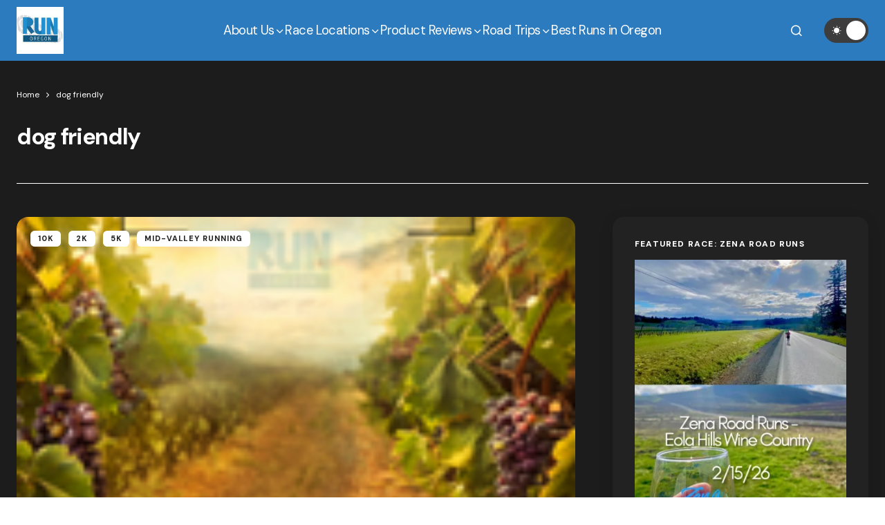

--- FILE ---
content_type: text/html; charset=UTF-8
request_url: https://runoregonblog.com/tag/dog-friendly/
body_size: 29714
content:
<!doctype html>
<html lang="en-US">
<head><script async src="https://pagead2.googlesyndication.com/pagead/js/adsbygoogle.js?client=ca-pub-1066451957594035"
     crossorigin="anonymous"></script>
	<meta charset="UTF-8" />
	<meta name="viewport" content="width=device-width, initial-scale=1" />
	<link rel="profile" href="https://gmpg.org/xfn/11" />

	<script type="text/javascript">
  WebFontConfig = {"google":{"families":["Alegreya:r,i,b,bi:latin,latin-ext","Arimo:r:latin,latin-ext"]},"api_url":"https:\/\/fonts-api.wp.com\/css"};
  (function() {
    var wf = document.createElement('script');
    wf.src = 'https://runoregonblog.com/wp-content/mu-plugins/wpcomsh/vendor/automattic/custom-fonts/js/webfont.js';
    wf.type = 'text/javascript';
    wf.async = 'true';
    var s = document.getElementsByTagName('script')[0];
    s.parentNode.insertBefore(wf, s);
	})();
</script><style id="jetpack-custom-fonts-css"></style>
<meta name='robots' content='index, follow, max-image-preview:large, max-snippet:-1, max-video-preview:-1' />

	<!-- This site is optimized with the Yoast SEO plugin v26.8 - https://yoast.com/product/yoast-seo-wordpress/ -->
	<title>dog friendly Archives - Run Oregon</title>
	<link rel="canonical" href="https://runoregonblog.com/tag/dog-friendly/" />
	<link rel="next" href="https://runoregonblog.com/tag/dog-friendly/page/2/" />
	<meta property="og:locale" content="en_US" />
	<meta property="og:type" content="article" />
	<meta property="og:title" content="dog friendly Archives - Run Oregon" />
	<meta property="og:url" content="https://runoregonblog.com/tag/dog-friendly/" />
	<meta property="og:site_name" content="Run Oregon" />
	<meta name="twitter:card" content="summary_large_image" />
	<script type="application/ld+json" class="yoast-schema-graph">{"@context":"https://schema.org","@graph":[{"@type":"CollectionPage","@id":"https://runoregonblog.com/tag/dog-friendly/","url":"https://runoregonblog.com/tag/dog-friendly/","name":"dog friendly Archives - Run Oregon","isPartOf":{"@id":"https://runoregonblog.com/#website"},"primaryImageOfPage":{"@id":"https://runoregonblog.com/tag/dog-friendly/#primaryimage"},"image":{"@id":"https://runoregonblog.com/tag/dog-friendly/#primaryimage"},"thumbnailUrl":"https://i0.wp.com/runoregonblog.com/wp-content/uploads/2019/03/mid-valley.png?fit=150%2C150&ssl=1","breadcrumb":{"@id":"https://runoregonblog.com/tag/dog-friendly/#breadcrumb"},"inLanguage":"en-US"},{"@type":"ImageObject","inLanguage":"en-US","@id":"https://runoregonblog.com/tag/dog-friendly/#primaryimage","url":"https://i0.wp.com/runoregonblog.com/wp-content/uploads/2019/03/mid-valley.png?fit=150%2C150&ssl=1","contentUrl":"https://i0.wp.com/runoregonblog.com/wp-content/uploads/2019/03/mid-valley.png?fit=150%2C150&ssl=1","width":150,"height":150},{"@type":"BreadcrumbList","@id":"https://runoregonblog.com/tag/dog-friendly/#breadcrumb","itemListElement":[{"@type":"ListItem","position":1,"name":"Home","item":"https://runoregonblog.com/"},{"@type":"ListItem","position":2,"name":"dog friendly"}]},{"@type":"WebSite","@id":"https://runoregonblog.com/#website","url":"https://runoregonblog.com/","name":"Run Oregon","description":"Races and running gear for Oregonians","potentialAction":[{"@type":"SearchAction","target":{"@type":"EntryPoint","urlTemplate":"https://runoregonblog.com/?s={search_term_string}"},"query-input":{"@type":"PropertyValueSpecification","valueRequired":true,"valueName":"search_term_string"}}],"inLanguage":"en-US"}]}</script>
	<!-- / Yoast SEO plugin. -->


<link rel='dns-prefetch' href='//public-api.wordpress.com' />
<link rel='dns-prefetch' href='//www.avantlink.com' />
<link rel='dns-prefetch' href='//secure.gravatar.com' />
<link rel='dns-prefetch' href='//pagead2.googlesyndication.com' />
<link rel='dns-prefetch' href='//www.googletagmanager.com' />
<link rel='dns-prefetch' href='//stats.wp.com' />
<link rel='dns-prefetch' href='//fonts-api.wp.com' />
<link rel='dns-prefetch' href='//widgets.wp.com' />
<link rel='dns-prefetch' href='//jetpack.wordpress.com' />
<link rel='dns-prefetch' href='//s0.wp.com' />
<link rel='dns-prefetch' href='//0.gravatar.com' />
<link rel='dns-prefetch' href='//1.gravatar.com' />
<link rel='dns-prefetch' href='//2.gravatar.com' />
<link rel='dns-prefetch' href='//s.pubmine.com' />
<link rel='dns-prefetch' href='//x.bidswitch.net' />
<link rel='dns-prefetch' href='//static.criteo.net' />
<link rel='dns-prefetch' href='//ib.adnxs.com' />
<link rel='dns-prefetch' href='//aax.amazon-adsystem.com' />
<link rel='dns-prefetch' href='//bidder.criteo.com' />
<link rel='dns-prefetch' href='//cas.criteo.com' />
<link rel='dns-prefetch' href='//gum.criteo.com' />
<link rel='dns-prefetch' href='//ads.pubmatic.com' />
<link rel='dns-prefetch' href='//gads.pubmatic.com' />
<link rel='dns-prefetch' href='//tpc.googlesyndication.com' />
<link rel='dns-prefetch' href='//ad.doubleclick.net' />
<link rel='dns-prefetch' href='//googleads.g.doubleclick.net' />
<link rel='dns-prefetch' href='//www.googletagservices.com' />
<link rel='dns-prefetch' href='//cdn.switchadhub.com' />
<link rel='dns-prefetch' href='//delivery.g.switchadhub.com' />
<link rel='dns-prefetch' href='//delivery.swid.switchadhub.com' />
<link rel='dns-prefetch' href='//af.pubmine.com' />
<link href='https://fonts.gstatic.com' crossorigin rel='preconnect' />
<link rel='preconnect' href='//i0.wp.com' />
<link rel='preconnect' href='//c0.wp.com' />
<link rel="alternate" type="application/rss+xml" title="Run Oregon &raquo; Feed" href="https://runoregonblog.com/feed/" />
<link rel="alternate" type="application/rss+xml" title="Run Oregon &raquo; Comments Feed" href="https://runoregonblog.com/comments/feed/" />
<link rel="alternate" type="application/rss+xml" title="Run Oregon &raquo; dog friendly Tag Feed" href="https://runoregonblog.com/tag/dog-friendly/feed/" />
		<!-- This site uses the Google Analytics by MonsterInsights plugin v9.11.1 - Using Analytics tracking - https://www.monsterinsights.com/ -->
							<script src="//www.googletagmanager.com/gtag/js?id=G-XYN9VFHTVP"  data-cfasync="false" data-wpfc-render="false" async></script>
			<script data-cfasync="false" data-wpfc-render="false">
				var mi_version = '9.11.1';
				var mi_track_user = true;
				var mi_no_track_reason = '';
								var MonsterInsightsDefaultLocations = {"page_location":"https:\/\/runoregonblog.com\/tag\/dog-friendly\/","page_referrer":"https:\/\/runoregonblog.com\/tag\/dog-friendly"};
								if ( typeof MonsterInsightsPrivacyGuardFilter === 'function' ) {
					var MonsterInsightsLocations = (typeof MonsterInsightsExcludeQuery === 'object') ? MonsterInsightsPrivacyGuardFilter( MonsterInsightsExcludeQuery ) : MonsterInsightsPrivacyGuardFilter( MonsterInsightsDefaultLocations );
				} else {
					var MonsterInsightsLocations = (typeof MonsterInsightsExcludeQuery === 'object') ? MonsterInsightsExcludeQuery : MonsterInsightsDefaultLocations;
				}

								var disableStrs = [
										'ga-disable-G-XYN9VFHTVP',
									];

				/* Function to detect opted out users */
				function __gtagTrackerIsOptedOut() {
					for (var index = 0; index < disableStrs.length; index++) {
						if (document.cookie.indexOf(disableStrs[index] + '=true') > -1) {
							return true;
						}
					}

					return false;
				}

				/* Disable tracking if the opt-out cookie exists. */
				if (__gtagTrackerIsOptedOut()) {
					for (var index = 0; index < disableStrs.length; index++) {
						window[disableStrs[index]] = true;
					}
				}

				/* Opt-out function */
				function __gtagTrackerOptout() {
					for (var index = 0; index < disableStrs.length; index++) {
						document.cookie = disableStrs[index] + '=true; expires=Thu, 31 Dec 2099 23:59:59 UTC; path=/';
						window[disableStrs[index]] = true;
					}
				}

				if ('undefined' === typeof gaOptout) {
					function gaOptout() {
						__gtagTrackerOptout();
					}
				}
								window.dataLayer = window.dataLayer || [];

				window.MonsterInsightsDualTracker = {
					helpers: {},
					trackers: {},
				};
				if (mi_track_user) {
					function __gtagDataLayer() {
						dataLayer.push(arguments);
					}

					function __gtagTracker(type, name, parameters) {
						if (!parameters) {
							parameters = {};
						}

						if (parameters.send_to) {
							__gtagDataLayer.apply(null, arguments);
							return;
						}

						if (type === 'event') {
														parameters.send_to = monsterinsights_frontend.v4_id;
							var hookName = name;
							if (typeof parameters['event_category'] !== 'undefined') {
								hookName = parameters['event_category'] + ':' + name;
							}

							if (typeof MonsterInsightsDualTracker.trackers[hookName] !== 'undefined') {
								MonsterInsightsDualTracker.trackers[hookName](parameters);
							} else {
								__gtagDataLayer('event', name, parameters);
							}
							
						} else {
							__gtagDataLayer.apply(null, arguments);
						}
					}

					__gtagTracker('js', new Date());
					__gtagTracker('set', {
						'developer_id.dZGIzZG': true,
											});
					if ( MonsterInsightsLocations.page_location ) {
						__gtagTracker('set', MonsterInsightsLocations);
					}
										__gtagTracker('config', 'G-XYN9VFHTVP', {"forceSSL":"true","link_attribution":"true"} );
										window.gtag = __gtagTracker;										(function () {
						/* https://developers.google.com/analytics/devguides/collection/analyticsjs/ */
						/* ga and __gaTracker compatibility shim. */
						var noopfn = function () {
							return null;
						};
						var newtracker = function () {
							return new Tracker();
						};
						var Tracker = function () {
							return null;
						};
						var p = Tracker.prototype;
						p.get = noopfn;
						p.set = noopfn;
						p.send = function () {
							var args = Array.prototype.slice.call(arguments);
							args.unshift('send');
							__gaTracker.apply(null, args);
						};
						var __gaTracker = function () {
							var len = arguments.length;
							if (len === 0) {
								return;
							}
							var f = arguments[len - 1];
							if (typeof f !== 'object' || f === null || typeof f.hitCallback !== 'function') {
								if ('send' === arguments[0]) {
									var hitConverted, hitObject = false, action;
									if ('event' === arguments[1]) {
										if ('undefined' !== typeof arguments[3]) {
											hitObject = {
												'eventAction': arguments[3],
												'eventCategory': arguments[2],
												'eventLabel': arguments[4],
												'value': arguments[5] ? arguments[5] : 1,
											}
										}
									}
									if ('pageview' === arguments[1]) {
										if ('undefined' !== typeof arguments[2]) {
											hitObject = {
												'eventAction': 'page_view',
												'page_path': arguments[2],
											}
										}
									}
									if (typeof arguments[2] === 'object') {
										hitObject = arguments[2];
									}
									if (typeof arguments[5] === 'object') {
										Object.assign(hitObject, arguments[5]);
									}
									if ('undefined' !== typeof arguments[1].hitType) {
										hitObject = arguments[1];
										if ('pageview' === hitObject.hitType) {
											hitObject.eventAction = 'page_view';
										}
									}
									if (hitObject) {
										action = 'timing' === arguments[1].hitType ? 'timing_complete' : hitObject.eventAction;
										hitConverted = mapArgs(hitObject);
										__gtagTracker('event', action, hitConverted);
									}
								}
								return;
							}

							function mapArgs(args) {
								var arg, hit = {};
								var gaMap = {
									'eventCategory': 'event_category',
									'eventAction': 'event_action',
									'eventLabel': 'event_label',
									'eventValue': 'event_value',
									'nonInteraction': 'non_interaction',
									'timingCategory': 'event_category',
									'timingVar': 'name',
									'timingValue': 'value',
									'timingLabel': 'event_label',
									'page': 'page_path',
									'location': 'page_location',
									'title': 'page_title',
									'referrer' : 'page_referrer',
								};
								for (arg in args) {
																		if (!(!args.hasOwnProperty(arg) || !gaMap.hasOwnProperty(arg))) {
										hit[gaMap[arg]] = args[arg];
									} else {
										hit[arg] = args[arg];
									}
								}
								return hit;
							}

							try {
								f.hitCallback();
							} catch (ex) {
							}
						};
						__gaTracker.create = newtracker;
						__gaTracker.getByName = newtracker;
						__gaTracker.getAll = function () {
							return [];
						};
						__gaTracker.remove = noopfn;
						__gaTracker.loaded = true;
						window['__gaTracker'] = __gaTracker;
					})();
									} else {
										console.log("");
					(function () {
						function __gtagTracker() {
							return null;
						}

						window['__gtagTracker'] = __gtagTracker;
						window['gtag'] = __gtagTracker;
					})();
									}
			</script>
							<!-- / Google Analytics by MonsterInsights -->
		<link rel='stylesheet' id='all-css-7bcb9d95966a5f5466f9f68537fbd53f' href='https://runoregonblog.com/_static/??-eJydkktOwzAQhi+Ea2DBY4HYVOIAPUA1sYcwxC95xjW5PW7SAAK1FBZRNL/n+zxOXJMyMQgG0cmVngLr9gj0Gbx6RrTaMGvuSLGMDnnlKaxadFF/giZ2LpqBtSUWPfWrJVP41nqZYuB/4RDIgzT8GM0kA6iDYZr5SzAPfwyFHQRxFAZV04TmtP0bkPg00JdWdph73RVydj7c/sQ+xdAaeU7O+rgUjCu20WtMGCwGQ614imuwdtSb2Txv40CQ5ZjxFSWBGfS2GfVBzpUS5t8IH22Z5occC6NbFtQSnCsQcmhVD85hHk9V5wprzBbs4QKc+iMtyrgjrDqVzpGZiI/wOyUv6Jt9v7i/wp/qR/9wdXtzd3992V7v/5JEYA==' type='text/css' media='all' />
<style id='wp-img-auto-sizes-contain-inline-css'>
img:is([sizes=auto i],[sizes^="auto," i]){contain-intrinsic-size:3000px 1500px}
/*# sourceURL=wp-img-auto-sizes-contain-inline-css */
</style>
<style id='wp-emoji-styles-inline-css'>

	img.wp-smiley, img.emoji {
		display: inline !important;
		border: none !important;
		box-shadow: none !important;
		height: 1em !important;
		width: 1em !important;
		margin: 0 0.07em !important;
		vertical-align: -0.1em !important;
		background: none !important;
		padding: 0 !important;
	}
/*# sourceURL=wp-emoji-styles-inline-css */
</style>
<style id='wp-block-library-inline-css'>
:root{--wp-block-synced-color:#7a00df;--wp-block-synced-color--rgb:122,0,223;--wp-bound-block-color:var(--wp-block-synced-color);--wp-editor-canvas-background:#ddd;--wp-admin-theme-color:#007cba;--wp-admin-theme-color--rgb:0,124,186;--wp-admin-theme-color-darker-10:#006ba1;--wp-admin-theme-color-darker-10--rgb:0,107,160.5;--wp-admin-theme-color-darker-20:#005a87;--wp-admin-theme-color-darker-20--rgb:0,90,135;--wp-admin-border-width-focus:2px}@media (min-resolution:192dpi){:root{--wp-admin-border-width-focus:1.5px}}.wp-element-button{cursor:pointer}:root .has-very-light-gray-background-color{background-color:#eee}:root .has-very-dark-gray-background-color{background-color:#313131}:root .has-very-light-gray-color{color:#eee}:root .has-very-dark-gray-color{color:#313131}:root .has-vivid-green-cyan-to-vivid-cyan-blue-gradient-background{background:linear-gradient(135deg,#00d084,#0693e3)}:root .has-purple-crush-gradient-background{background:linear-gradient(135deg,#34e2e4,#4721fb 50%,#ab1dfe)}:root .has-hazy-dawn-gradient-background{background:linear-gradient(135deg,#faaca8,#dad0ec)}:root .has-subdued-olive-gradient-background{background:linear-gradient(135deg,#fafae1,#67a671)}:root .has-atomic-cream-gradient-background{background:linear-gradient(135deg,#fdd79a,#004a59)}:root .has-nightshade-gradient-background{background:linear-gradient(135deg,#330968,#31cdcf)}:root .has-midnight-gradient-background{background:linear-gradient(135deg,#020381,#2874fc)}:root{--wp--preset--font-size--normal:16px;--wp--preset--font-size--huge:42px}.has-regular-font-size{font-size:1em}.has-larger-font-size{font-size:2.625em}.has-normal-font-size{font-size:var(--wp--preset--font-size--normal)}.has-huge-font-size{font-size:var(--wp--preset--font-size--huge)}:root .has-text-align-center{text-align:center}:root .has-text-align-left{text-align:left}:root .has-text-align-right{text-align:right}.has-fit-text{white-space:nowrap!important}#end-resizable-editor-section{display:none}.aligncenter{clear:both}.items-justified-left{justify-content:flex-start}.items-justified-center{justify-content:center}.items-justified-right{justify-content:flex-end}.items-justified-space-between{justify-content:space-between}.screen-reader-text{word-wrap:normal!important;border:0;clip-path:inset(50%);height:1px;margin:-1px;overflow:hidden;padding:0;position:absolute;width:1px}.screen-reader-text:focus{background-color:#ddd;clip-path:none;color:#444;display:block;font-size:1em;height:auto;left:5px;line-height:normal;padding:15px 23px 14px;text-decoration:none;top:5px;width:auto;z-index:100000}html :where(.has-border-color){border-style:solid}html :where([style*=border-top-color]){border-top-style:solid}html :where([style*=border-right-color]){border-right-style:solid}html :where([style*=border-bottom-color]){border-bottom-style:solid}html :where([style*=border-left-color]){border-left-style:solid}html :where([style*=border-width]){border-style:solid}html :where([style*=border-top-width]){border-top-style:solid}html :where([style*=border-right-width]){border-right-style:solid}html :where([style*=border-bottom-width]){border-bottom-style:solid}html :where([style*=border-left-width]){border-left-style:solid}html :where(img[class*=wp-image-]){height:auto;max-width:100%}:where(figure){margin:0 0 1em}html :where(.is-position-sticky){--wp-admin--admin-bar--position-offset:var(--wp-admin--admin-bar--height,0px)}@media screen and (max-width:600px){html :where(.is-position-sticky){--wp-admin--admin-bar--position-offset:0px}}
.has-text-align-justify{text-align:justify;}

/*# sourceURL=wp-block-library-inline-css */
</style><style id='global-styles-inline-css'>
:root{--wp--preset--aspect-ratio--square: 1;--wp--preset--aspect-ratio--4-3: 4/3;--wp--preset--aspect-ratio--3-4: 3/4;--wp--preset--aspect-ratio--3-2: 3/2;--wp--preset--aspect-ratio--2-3: 2/3;--wp--preset--aspect-ratio--16-9: 16/9;--wp--preset--aspect-ratio--9-16: 9/16;--wp--preset--color--black: #000000;--wp--preset--color--cyan-bluish-gray: #abb8c3;--wp--preset--color--white: #FFFFFF;--wp--preset--color--pale-pink: #f78da7;--wp--preset--color--vivid-red: #cf2e2e;--wp--preset--color--luminous-vivid-orange: #ff6900;--wp--preset--color--luminous-vivid-amber: #fcb900;--wp--preset--color--light-green-cyan: #7bdcb5;--wp--preset--color--vivid-green-cyan: #00d084;--wp--preset--color--pale-cyan-blue: #8ed1fc;--wp--preset--color--vivid-cyan-blue: #0693e3;--wp--preset--color--vivid-purple: #9b51e0;--wp--preset--color--primary: #000000;--wp--preset--color--secondary: #515151;--wp--preset--color--layout: #ffffff;--wp--preset--color--accent: #000000;--wp--preset--color--border: #d9d9d9;--wp--preset--color--blue: #59BACC;--wp--preset--color--green: #58AD69;--wp--preset--color--orange: #FFBC49;--wp--preset--color--red: #e32c26;--wp--preset--color--gray-50: #f8f9fa;--wp--preset--color--gray-100: #f8f9fa;--wp--preset--color--gray-200: #E1E1E8;--wp--preset--gradient--vivid-cyan-blue-to-vivid-purple: linear-gradient(135deg,rgb(6,147,227) 0%,rgb(155,81,224) 100%);--wp--preset--gradient--light-green-cyan-to-vivid-green-cyan: linear-gradient(135deg,rgb(122,220,180) 0%,rgb(0,208,130) 100%);--wp--preset--gradient--luminous-vivid-amber-to-luminous-vivid-orange: linear-gradient(135deg,rgb(252,185,0) 0%,rgb(255,105,0) 100%);--wp--preset--gradient--luminous-vivid-orange-to-vivid-red: linear-gradient(135deg,rgb(255,105,0) 0%,rgb(207,46,46) 100%);--wp--preset--gradient--very-light-gray-to-cyan-bluish-gray: linear-gradient(135deg,rgb(238,238,238) 0%,rgb(169,184,195) 100%);--wp--preset--gradient--cool-to-warm-spectrum: linear-gradient(135deg,rgb(74,234,220) 0%,rgb(151,120,209) 20%,rgb(207,42,186) 40%,rgb(238,44,130) 60%,rgb(251,105,98) 80%,rgb(254,248,76) 100%);--wp--preset--gradient--blush-light-purple: linear-gradient(135deg,rgb(255,206,236) 0%,rgb(152,150,240) 100%);--wp--preset--gradient--blush-bordeaux: linear-gradient(135deg,rgb(254,205,165) 0%,rgb(254,45,45) 50%,rgb(107,0,62) 100%);--wp--preset--gradient--luminous-dusk: linear-gradient(135deg,rgb(255,203,112) 0%,rgb(199,81,192) 50%,rgb(65,88,208) 100%);--wp--preset--gradient--pale-ocean: linear-gradient(135deg,rgb(255,245,203) 0%,rgb(182,227,212) 50%,rgb(51,167,181) 100%);--wp--preset--gradient--electric-grass: linear-gradient(135deg,rgb(202,248,128) 0%,rgb(113,206,126) 100%);--wp--preset--gradient--midnight: linear-gradient(135deg,rgb(2,3,129) 0%,rgb(40,116,252) 100%);--wp--preset--gradient--primary-gradient: var(--cs-color-button);--wp--preset--font-size--small: 13px;--wp--preset--font-size--medium: 20px;--wp--preset--font-size--large: 36px;--wp--preset--font-size--x-large: 42px;--wp--preset--font-family--albert-sans: 'Albert Sans', sans-serif;--wp--preset--font-family--alegreya: Alegreya, serif;--wp--preset--font-family--arvo: Arvo, serif;--wp--preset--font-family--bodoni-moda: 'Bodoni Moda', serif;--wp--preset--font-family--bricolage-grotesque: 'Bricolage Grotesque', sans-serif;--wp--preset--font-family--cabin: Cabin, sans-serif;--wp--preset--font-family--chivo: Chivo, sans-serif;--wp--preset--font-family--commissioner: Commissioner, sans-serif;--wp--preset--font-family--cormorant: Cormorant, serif;--wp--preset--font-family--courier-prime: 'Courier Prime', monospace;--wp--preset--font-family--crimson-pro: 'Crimson Pro', serif;--wp--preset--font-family--dm-mono: 'DM Mono', monospace;--wp--preset--font-family--dm-sans: 'DM Sans', sans-serif;--wp--preset--font-family--dm-serif-display: 'DM Serif Display', serif;--wp--preset--font-family--domine: Domine, serif;--wp--preset--font-family--eb-garamond: 'EB Garamond', serif;--wp--preset--font-family--epilogue: Epilogue, sans-serif;--wp--preset--font-family--fahkwang: Fahkwang, sans-serif;--wp--preset--font-family--figtree: Figtree, sans-serif;--wp--preset--font-family--fira-sans: 'Fira Sans', sans-serif;--wp--preset--font-family--fjalla-one: 'Fjalla One', sans-serif;--wp--preset--font-family--fraunces: Fraunces, serif;--wp--preset--font-family--gabarito: Gabarito, system-ui;--wp--preset--font-family--ibm-plex-mono: 'IBM Plex Mono', monospace;--wp--preset--font-family--ibm-plex-sans: 'IBM Plex Sans', sans-serif;--wp--preset--font-family--ibarra-real-nova: 'Ibarra Real Nova', serif;--wp--preset--font-family--instrument-serif: 'Instrument Serif', serif;--wp--preset--font-family--inter: Inter, sans-serif;--wp--preset--font-family--josefin-sans: 'Josefin Sans', sans-serif;--wp--preset--font-family--jost: Jost, sans-serif;--wp--preset--font-family--libre-baskerville: 'Libre Baskerville', serif;--wp--preset--font-family--libre-franklin: 'Libre Franklin', sans-serif;--wp--preset--font-family--literata: Literata, serif;--wp--preset--font-family--lora: Lora, serif;--wp--preset--font-family--merriweather: Merriweather, serif;--wp--preset--font-family--montserrat: Montserrat, sans-serif;--wp--preset--font-family--newsreader: Newsreader, serif;--wp--preset--font-family--noto-sans-mono: 'Noto Sans Mono', sans-serif;--wp--preset--font-family--nunito: Nunito, sans-serif;--wp--preset--font-family--open-sans: 'Open Sans', sans-serif;--wp--preset--font-family--overpass: Overpass, sans-serif;--wp--preset--font-family--pt-serif: 'PT Serif', serif;--wp--preset--font-family--petrona: Petrona, serif;--wp--preset--font-family--piazzolla: Piazzolla, serif;--wp--preset--font-family--playfair-display: 'Playfair Display', serif;--wp--preset--font-family--plus-jakarta-sans: 'Plus Jakarta Sans', sans-serif;--wp--preset--font-family--poppins: Poppins, sans-serif;--wp--preset--font-family--raleway: Raleway, sans-serif;--wp--preset--font-family--roboto: Roboto, sans-serif;--wp--preset--font-family--roboto-slab: 'Roboto Slab', serif;--wp--preset--font-family--rubik: Rubik, sans-serif;--wp--preset--font-family--rufina: Rufina, serif;--wp--preset--font-family--sora: Sora, sans-serif;--wp--preset--font-family--source-sans-3: 'Source Sans 3', sans-serif;--wp--preset--font-family--source-serif-4: 'Source Serif 4', serif;--wp--preset--font-family--space-mono: 'Space Mono', monospace;--wp--preset--font-family--syne: Syne, sans-serif;--wp--preset--font-family--texturina: Texturina, serif;--wp--preset--font-family--urbanist: Urbanist, sans-serif;--wp--preset--font-family--work-sans: 'Work Sans', sans-serif;--wp--preset--spacing--20: 0.44rem;--wp--preset--spacing--30: 0.67rem;--wp--preset--spacing--40: 1rem;--wp--preset--spacing--50: 1.5rem;--wp--preset--spacing--60: 2.25rem;--wp--preset--spacing--70: 3.38rem;--wp--preset--spacing--80: 5.06rem;--wp--preset--shadow--natural: 6px 6px 9px rgba(0, 0, 0, 0.2);--wp--preset--shadow--deep: 12px 12px 50px rgba(0, 0, 0, 0.4);--wp--preset--shadow--sharp: 6px 6px 0px rgba(0, 0, 0, 0.2);--wp--preset--shadow--outlined: 6px 6px 0px -3px rgb(255, 255, 255), 6px 6px rgb(0, 0, 0);--wp--preset--shadow--crisp: 6px 6px 0px rgb(0, 0, 0);--wp--preset--shadow--standard: 0 5px 25px 0 var(--cs-palete-box-shadow);}:root { --wp--style--global--content-size: 824px;--wp--style--global--wide-size: 1248px; }:where(body) { margin: 0; }.wp-site-blocks > .alignleft { float: left; margin-right: 2em; }.wp-site-blocks > .alignright { float: right; margin-left: 2em; }.wp-site-blocks > .aligncenter { justify-content: center; margin-left: auto; margin-right: auto; }:where(.wp-site-blocks) > * { margin-block-start: 24px; margin-block-end: 0; }:where(.wp-site-blocks) > :first-child { margin-block-start: 0; }:where(.wp-site-blocks) > :last-child { margin-block-end: 0; }:root { --wp--style--block-gap: 24px; }:root :where(.is-layout-flow) > :first-child{margin-block-start: 0;}:root :where(.is-layout-flow) > :last-child{margin-block-end: 0;}:root :where(.is-layout-flow) > *{margin-block-start: 24px;margin-block-end: 0;}:root :where(.is-layout-constrained) > :first-child{margin-block-start: 0;}:root :where(.is-layout-constrained) > :last-child{margin-block-end: 0;}:root :where(.is-layout-constrained) > *{margin-block-start: 24px;margin-block-end: 0;}:root :where(.is-layout-flex){gap: 24px;}:root :where(.is-layout-grid){gap: 24px;}.is-layout-flow > .alignleft{float: left;margin-inline-start: 0;margin-inline-end: 2em;}.is-layout-flow > .alignright{float: right;margin-inline-start: 2em;margin-inline-end: 0;}.is-layout-flow > .aligncenter{margin-left: auto !important;margin-right: auto !important;}.is-layout-constrained > .alignleft{float: left;margin-inline-start: 0;margin-inline-end: 2em;}.is-layout-constrained > .alignright{float: right;margin-inline-start: 2em;margin-inline-end: 0;}.is-layout-constrained > .aligncenter{margin-left: auto !important;margin-right: auto !important;}.is-layout-constrained > :where(:not(.alignleft):not(.alignright):not(.alignfull)){max-width: var(--wp--style--global--content-size);margin-left: auto !important;margin-right: auto !important;}.is-layout-constrained > .alignwide{max-width: var(--wp--style--global--wide-size);}body .is-layout-flex{display: flex;}.is-layout-flex{flex-wrap: wrap;align-items: center;}.is-layout-flex > :is(*, div){margin: 0;}body .is-layout-grid{display: grid;}.is-layout-grid > :is(*, div){margin: 0;}body{padding-top: 0px;padding-right: 0px;padding-bottom: 0px;padding-left: 0px;}:root :where(.wp-element-button, .wp-block-button__link){background-color: #32373c;border-width: 0;color: #fff;font-family: inherit;font-size: inherit;font-style: inherit;font-weight: inherit;letter-spacing: inherit;line-height: inherit;padding-top: calc(0.667em + 2px);padding-right: calc(1.333em + 2px);padding-bottom: calc(0.667em + 2px);padding-left: calc(1.333em + 2px);text-decoration: none;text-transform: inherit;}.has-black-color{color: var(--wp--preset--color--black) !important;}.has-cyan-bluish-gray-color{color: var(--wp--preset--color--cyan-bluish-gray) !important;}.has-white-color{color: var(--wp--preset--color--white) !important;}.has-pale-pink-color{color: var(--wp--preset--color--pale-pink) !important;}.has-vivid-red-color{color: var(--wp--preset--color--vivid-red) !important;}.has-luminous-vivid-orange-color{color: var(--wp--preset--color--luminous-vivid-orange) !important;}.has-luminous-vivid-amber-color{color: var(--wp--preset--color--luminous-vivid-amber) !important;}.has-light-green-cyan-color{color: var(--wp--preset--color--light-green-cyan) !important;}.has-vivid-green-cyan-color{color: var(--wp--preset--color--vivid-green-cyan) !important;}.has-pale-cyan-blue-color{color: var(--wp--preset--color--pale-cyan-blue) !important;}.has-vivid-cyan-blue-color{color: var(--wp--preset--color--vivid-cyan-blue) !important;}.has-vivid-purple-color{color: var(--wp--preset--color--vivid-purple) !important;}.has-primary-color{color: var(--wp--preset--color--primary) !important;}.has-secondary-color{color: var(--wp--preset--color--secondary) !important;}.has-layout-color{color: var(--wp--preset--color--layout) !important;}.has-accent-color{color: var(--wp--preset--color--accent) !important;}.has-border-color{color: var(--wp--preset--color--border) !important;}.has-blue-color{color: var(--wp--preset--color--blue) !important;}.has-green-color{color: var(--wp--preset--color--green) !important;}.has-orange-color{color: var(--wp--preset--color--orange) !important;}.has-red-color{color: var(--wp--preset--color--red) !important;}.has-gray-50-color{color: var(--wp--preset--color--gray-50) !important;}.has-gray-100-color{color: var(--wp--preset--color--gray-100) !important;}.has-gray-200-color{color: var(--wp--preset--color--gray-200) !important;}.has-black-background-color{background-color: var(--wp--preset--color--black) !important;}.has-cyan-bluish-gray-background-color{background-color: var(--wp--preset--color--cyan-bluish-gray) !important;}.has-white-background-color{background-color: var(--wp--preset--color--white) !important;}.has-pale-pink-background-color{background-color: var(--wp--preset--color--pale-pink) !important;}.has-vivid-red-background-color{background-color: var(--wp--preset--color--vivid-red) !important;}.has-luminous-vivid-orange-background-color{background-color: var(--wp--preset--color--luminous-vivid-orange) !important;}.has-luminous-vivid-amber-background-color{background-color: var(--wp--preset--color--luminous-vivid-amber) !important;}.has-light-green-cyan-background-color{background-color: var(--wp--preset--color--light-green-cyan) !important;}.has-vivid-green-cyan-background-color{background-color: var(--wp--preset--color--vivid-green-cyan) !important;}.has-pale-cyan-blue-background-color{background-color: var(--wp--preset--color--pale-cyan-blue) !important;}.has-vivid-cyan-blue-background-color{background-color: var(--wp--preset--color--vivid-cyan-blue) !important;}.has-vivid-purple-background-color{background-color: var(--wp--preset--color--vivid-purple) !important;}.has-primary-background-color{background-color: var(--wp--preset--color--primary) !important;}.has-secondary-background-color{background-color: var(--wp--preset--color--secondary) !important;}.has-layout-background-color{background-color: var(--wp--preset--color--layout) !important;}.has-accent-background-color{background-color: var(--wp--preset--color--accent) !important;}.has-border-background-color{background-color: var(--wp--preset--color--border) !important;}.has-blue-background-color{background-color: var(--wp--preset--color--blue) !important;}.has-green-background-color{background-color: var(--wp--preset--color--green) !important;}.has-orange-background-color{background-color: var(--wp--preset--color--orange) !important;}.has-red-background-color{background-color: var(--wp--preset--color--red) !important;}.has-gray-50-background-color{background-color: var(--wp--preset--color--gray-50) !important;}.has-gray-100-background-color{background-color: var(--wp--preset--color--gray-100) !important;}.has-gray-200-background-color{background-color: var(--wp--preset--color--gray-200) !important;}.has-black-border-color{border-color: var(--wp--preset--color--black) !important;}.has-cyan-bluish-gray-border-color{border-color: var(--wp--preset--color--cyan-bluish-gray) !important;}.has-white-border-color{border-color: var(--wp--preset--color--white) !important;}.has-pale-pink-border-color{border-color: var(--wp--preset--color--pale-pink) !important;}.has-vivid-red-border-color{border-color: var(--wp--preset--color--vivid-red) !important;}.has-luminous-vivid-orange-border-color{border-color: var(--wp--preset--color--luminous-vivid-orange) !important;}.has-luminous-vivid-amber-border-color{border-color: var(--wp--preset--color--luminous-vivid-amber) !important;}.has-light-green-cyan-border-color{border-color: var(--wp--preset--color--light-green-cyan) !important;}.has-vivid-green-cyan-border-color{border-color: var(--wp--preset--color--vivid-green-cyan) !important;}.has-pale-cyan-blue-border-color{border-color: var(--wp--preset--color--pale-cyan-blue) !important;}.has-vivid-cyan-blue-border-color{border-color: var(--wp--preset--color--vivid-cyan-blue) !important;}.has-vivid-purple-border-color{border-color: var(--wp--preset--color--vivid-purple) !important;}.has-primary-border-color{border-color: var(--wp--preset--color--primary) !important;}.has-secondary-border-color{border-color: var(--wp--preset--color--secondary) !important;}.has-layout-border-color{border-color: var(--wp--preset--color--layout) !important;}.has-accent-border-color{border-color: var(--wp--preset--color--accent) !important;}.has-border-border-color{border-color: var(--wp--preset--color--border) !important;}.has-blue-border-color{border-color: var(--wp--preset--color--blue) !important;}.has-green-border-color{border-color: var(--wp--preset--color--green) !important;}.has-orange-border-color{border-color: var(--wp--preset--color--orange) !important;}.has-red-border-color{border-color: var(--wp--preset--color--red) !important;}.has-gray-50-border-color{border-color: var(--wp--preset--color--gray-50) !important;}.has-gray-100-border-color{border-color: var(--wp--preset--color--gray-100) !important;}.has-gray-200-border-color{border-color: var(--wp--preset--color--gray-200) !important;}.has-vivid-cyan-blue-to-vivid-purple-gradient-background{background: var(--wp--preset--gradient--vivid-cyan-blue-to-vivid-purple) !important;}.has-light-green-cyan-to-vivid-green-cyan-gradient-background{background: var(--wp--preset--gradient--light-green-cyan-to-vivid-green-cyan) !important;}.has-luminous-vivid-amber-to-luminous-vivid-orange-gradient-background{background: var(--wp--preset--gradient--luminous-vivid-amber-to-luminous-vivid-orange) !important;}.has-luminous-vivid-orange-to-vivid-red-gradient-background{background: var(--wp--preset--gradient--luminous-vivid-orange-to-vivid-red) !important;}.has-very-light-gray-to-cyan-bluish-gray-gradient-background{background: var(--wp--preset--gradient--very-light-gray-to-cyan-bluish-gray) !important;}.has-cool-to-warm-spectrum-gradient-background{background: var(--wp--preset--gradient--cool-to-warm-spectrum) !important;}.has-blush-light-purple-gradient-background{background: var(--wp--preset--gradient--blush-light-purple) !important;}.has-blush-bordeaux-gradient-background{background: var(--wp--preset--gradient--blush-bordeaux) !important;}.has-luminous-dusk-gradient-background{background: var(--wp--preset--gradient--luminous-dusk) !important;}.has-pale-ocean-gradient-background{background: var(--wp--preset--gradient--pale-ocean) !important;}.has-electric-grass-gradient-background{background: var(--wp--preset--gradient--electric-grass) !important;}.has-midnight-gradient-background{background: var(--wp--preset--gradient--midnight) !important;}.has-primary-gradient-gradient-background{background: var(--wp--preset--gradient--primary-gradient) !important;}.has-small-font-size{font-size: var(--wp--preset--font-size--small) !important;}.has-medium-font-size{font-size: var(--wp--preset--font-size--medium) !important;}.has-large-font-size{font-size: var(--wp--preset--font-size--large) !important;}.has-x-large-font-size{font-size: var(--wp--preset--font-size--x-large) !important;}.has-albert-sans-font-family{font-family: var(--wp--preset--font-family--albert-sans) !important;}.has-alegreya-font-family{font-family: var(--wp--preset--font-family--alegreya) !important;}.has-arvo-font-family{font-family: var(--wp--preset--font-family--arvo) !important;}.has-bodoni-moda-font-family{font-family: var(--wp--preset--font-family--bodoni-moda) !important;}.has-bricolage-grotesque-font-family{font-family: var(--wp--preset--font-family--bricolage-grotesque) !important;}.has-cabin-font-family{font-family: var(--wp--preset--font-family--cabin) !important;}.has-chivo-font-family{font-family: var(--wp--preset--font-family--chivo) !important;}.has-commissioner-font-family{font-family: var(--wp--preset--font-family--commissioner) !important;}.has-cormorant-font-family{font-family: var(--wp--preset--font-family--cormorant) !important;}.has-courier-prime-font-family{font-family: var(--wp--preset--font-family--courier-prime) !important;}.has-crimson-pro-font-family{font-family: var(--wp--preset--font-family--crimson-pro) !important;}.has-dm-mono-font-family{font-family: var(--wp--preset--font-family--dm-mono) !important;}.has-dm-sans-font-family{font-family: var(--wp--preset--font-family--dm-sans) !important;}.has-dm-serif-display-font-family{font-family: var(--wp--preset--font-family--dm-serif-display) !important;}.has-domine-font-family{font-family: var(--wp--preset--font-family--domine) !important;}.has-eb-garamond-font-family{font-family: var(--wp--preset--font-family--eb-garamond) !important;}.has-epilogue-font-family{font-family: var(--wp--preset--font-family--epilogue) !important;}.has-fahkwang-font-family{font-family: var(--wp--preset--font-family--fahkwang) !important;}.has-figtree-font-family{font-family: var(--wp--preset--font-family--figtree) !important;}.has-fira-sans-font-family{font-family: var(--wp--preset--font-family--fira-sans) !important;}.has-fjalla-one-font-family{font-family: var(--wp--preset--font-family--fjalla-one) !important;}.has-fraunces-font-family{font-family: var(--wp--preset--font-family--fraunces) !important;}.has-gabarito-font-family{font-family: var(--wp--preset--font-family--gabarito) !important;}.has-ibm-plex-mono-font-family{font-family: var(--wp--preset--font-family--ibm-plex-mono) !important;}.has-ibm-plex-sans-font-family{font-family: var(--wp--preset--font-family--ibm-plex-sans) !important;}.has-ibarra-real-nova-font-family{font-family: var(--wp--preset--font-family--ibarra-real-nova) !important;}.has-instrument-serif-font-family{font-family: var(--wp--preset--font-family--instrument-serif) !important;}.has-inter-font-family{font-family: var(--wp--preset--font-family--inter) !important;}.has-josefin-sans-font-family{font-family: var(--wp--preset--font-family--josefin-sans) !important;}.has-jost-font-family{font-family: var(--wp--preset--font-family--jost) !important;}.has-libre-baskerville-font-family{font-family: var(--wp--preset--font-family--libre-baskerville) !important;}.has-libre-franklin-font-family{font-family: var(--wp--preset--font-family--libre-franklin) !important;}.has-literata-font-family{font-family: var(--wp--preset--font-family--literata) !important;}.has-lora-font-family{font-family: var(--wp--preset--font-family--lora) !important;}.has-merriweather-font-family{font-family: var(--wp--preset--font-family--merriweather) !important;}.has-montserrat-font-family{font-family: var(--wp--preset--font-family--montserrat) !important;}.has-newsreader-font-family{font-family: var(--wp--preset--font-family--newsreader) !important;}.has-noto-sans-mono-font-family{font-family: var(--wp--preset--font-family--noto-sans-mono) !important;}.has-nunito-font-family{font-family: var(--wp--preset--font-family--nunito) !important;}.has-open-sans-font-family{font-family: var(--wp--preset--font-family--open-sans) !important;}.has-overpass-font-family{font-family: var(--wp--preset--font-family--overpass) !important;}.has-pt-serif-font-family{font-family: var(--wp--preset--font-family--pt-serif) !important;}.has-petrona-font-family{font-family: var(--wp--preset--font-family--petrona) !important;}.has-piazzolla-font-family{font-family: var(--wp--preset--font-family--piazzolla) !important;}.has-playfair-display-font-family{font-family: var(--wp--preset--font-family--playfair-display) !important;}.has-plus-jakarta-sans-font-family{font-family: var(--wp--preset--font-family--plus-jakarta-sans) !important;}.has-poppins-font-family{font-family: var(--wp--preset--font-family--poppins) !important;}.has-raleway-font-family{font-family: var(--wp--preset--font-family--raleway) !important;}.has-roboto-font-family{font-family: var(--wp--preset--font-family--roboto) !important;}.has-roboto-slab-font-family{font-family: var(--wp--preset--font-family--roboto-slab) !important;}.has-rubik-font-family{font-family: var(--wp--preset--font-family--rubik) !important;}.has-rufina-font-family{font-family: var(--wp--preset--font-family--rufina) !important;}.has-sora-font-family{font-family: var(--wp--preset--font-family--sora) !important;}.has-source-sans-3-font-family{font-family: var(--wp--preset--font-family--source-sans-3) !important;}.has-source-serif-4-font-family{font-family: var(--wp--preset--font-family--source-serif-4) !important;}.has-space-mono-font-family{font-family: var(--wp--preset--font-family--space-mono) !important;}.has-syne-font-family{font-family: var(--wp--preset--font-family--syne) !important;}.has-texturina-font-family{font-family: var(--wp--preset--font-family--texturina) !important;}.has-urbanist-font-family{font-family: var(--wp--preset--font-family--urbanist) !important;}.has-work-sans-font-family{font-family: var(--wp--preset--font-family--work-sans) !important;}
/*# sourceURL=global-styles-inline-css */
</style>

<link rel='stylesheet' id='dashicons-css' href='https://runoregonblog.com/wp-includes/css/dashicons.min.css?ver=6.9' media='all' />
<style id='jetpack_likes-inline-css'>
/**
 * Like Button toolbar button, loading text & container styles
 */

/* Master container */
#jp-post-flair {
	padding-top: 0.5em;
}

/* Overall Sharedaddy block title */
div.sharedaddy,
#content div.sharedaddy,
#main div.sharedaddy {
	clear: both;
}

div.sharedaddy h3.sd-title {
	margin: 0 0 1em 0;
	display: inline-block;
	line-height: 1.2;
	font-size: 9pt;
	font-weight: 700;
}

div.sharedaddy h3.sd-title::before {
	content: "";
	display: block;
	width: 100%;
	min-width: 30px;
	border-top: 1px solid #dcdcde;
	margin-bottom: 1em;
}


/* Toolbar */
div.jetpack-likes-widget-wrapper {
	width: 100%;
	min-height: 50px;	/* Previous height, 60px */
	position: relative; /* Need to abs position placeholder and iframe so there isn't a jarring jump */
}

div.jetpack-likes-widget-wrapper .sd-link-color {
	font-size: 12px;
}

div.jetpack-comment-likes-widget-wrapper {
	width: 100%;
	position: relative;
	min-height: 31px;
}

div.jetpack-comment-likes-widget-wrapper iframe {
	margin-bottom: 0;
}

#likes-other-gravatars {
	display: none;
	position: absolute;
	padding: 9px 12px 10px 12px;
	background-color: #fff;
	border: solid 1px #dcdcde;
	border-radius: 4px;
	box-shadow: none;
	min-width: 220px;
	max-height: 240px;
	height: auto;
	overflow: auto;
	z-index: 1000;
}

#likes-other-gravatars * {
	line-height: normal;
}

#likes-other-gravatars .likes-text {
	color: #101517;
	font-size: 12px;
	font-weight: 500;
	padding-bottom: 8px;
}

#likes-other-gravatars ul,
#likes-other-gravatars li {
	margin: 0;
	padding: 0;
	text-indent: 0;
	list-style-type: none;
}

#likes-other-gravatars li::before {
	content: "";
}

#likes-other-gravatars ul.wpl-avatars {
	overflow: auto;
	display: block;
	max-height: 190px;
}

#likes-other-gravatars ul.wpl-avatars li {
	width: 196px;
	height: 28px;
	float: none;
	margin: 0 0 4px 0;
}

#likes-other-gravatars ul.wpl-avatars li a {
	margin: 0 2px 0 0;
	border-bottom: none !important;
	display: flex;
	align-items: center;
	gap: 8px;
	text-decoration: none;
}

#likes-other-gravatars ul.wpl-avatars li a span {
	font-size: 12px;
	color: #2c3338;
	overflow: hidden;
	text-overflow: ellipsis;
	white-space: nowrap;
}

#likes-other-gravatars ul.wpl-avatars li a img {
	background: none;
	border: none;
	border-radius: 50%;
	margin: 0 !important;
	padding: 1px !important;
	position: static;
	box-sizing: border-box;
}

div.sd-box {
	border-top: 1px solid #dcdcde;
	border-top: 1px solid rgba(0, 0, 0, 0.13);
}


.jetpack-likes-widget-unloaded .likes-widget-placeholder,
.jetpack-likes-widget-loading .likes-widget-placeholder,
.jetpack-likes-widget-loaded iframe {
	display: block;
}

.jetpack-likes-widget-loaded .likes-widget-placeholder,
.jetpack-likes-widget-unloaded iframe,
.jetpack-likes-widget-loading iframe {
	display: none;
}

.entry-content .post-likes-widget,
.post-likes-widget,
.comment-likes-widget {
	margin: 0;
	border-width: 0;
}

/* Loading text */
.post-likes-widget-placeholder,
.comment-likes-widget-placeholder {
	margin: 0;
	border-width: 0;
	position: relative;
}

.comment-likes-widget-placeholder {
	height: 18px;
	position: absolute;
	display: flex;
	font-family: -apple-system, BlinkMacSystemFont, "Segoe UI", Roboto, Oxygen-Sans, Ubuntu, Cantarell, "Helvetica Neue", sans-serif;
}

.comment-likes-widget-placeholder::before {
	color: #2ea2cc;
	width: 16px;
	height: 16px;
	content: "";
	display: inline-block;
	position: relative;
	top: 3px;
	padding-right: 5px;
	background-repeat: no-repeat;
	background-size: 16px 16px;
	background-image: url("data:image/svg+xml,%3Csvg xmlns='http://www.w3.org/2000/svg' viewBox='0 0 24 24'%3E%3Crect x='0' fill='none' width='24' height='24'/%3E%3Cg%3E%3Cpath fill='%232EA2CC' d='M12 2l2.582 6.953L22 9.257l-5.822 4.602L18.18 21 12 16.89 5.82 21l2.002-7.14L2 9.256l7.418-.304'/%3E%3C/g%3E%3C/svg%3E");
}

.post-likes-widget-placeholder .button {
	display: none;	/* Let's not show a dummy like button, let's just make a great button experience once it's loaded */
}

.post-likes-widget-placeholder .loading,
.comment-likes-widget-placeholder .loading {
	color: #999;
	font-size: 12px;
}

.comment-likes-widget-placeholder .loading {
	padding-left: 5px;
	margin-top: 4px;
	align-self: center;
	color: #4e4e4e;
}

/* Like Special cases (display on it's own) */
div.sharedaddy.sd-like-enabled .sd-like h3 {
	display: none;
}

div.sharedaddy.sd-like-enabled .sd-like .post-likes-widget {
	width: 100%;
	float: none;
	position: absolute; /* Need to abs position placeholder and iframe so there isn't a jarring jump */
	top: 0;
}

.comment-likes-widget {
	width: 100%;
}


/* Make ratings block. @todo: remove inline style so !important is not needed */
.pd-rating,
.cs-rating {
	display: block !important;
}


/* Hide G+ title */
.sd-gplus .sd-title {
	display: none;
}

@media print {

	.jetpack-likes-widget-wrapper {
		display: none;
	}
}

/*# sourceURL=https://runoregonblog.com/wp-content/plugins/jetpack/modules/likes/style.css */
</style>
<link rel='stylesheet' id='ab2566a77a18fd1cf36a13a5e80763e9-css' href='https://fonts-api.wp.com/css?family=DM+Sans%3A400%2C400i%2C500i%2C500%2C700%2C700i%2C600%2C800&#038;subset=latin%2Clatin-ext%2Ccyrillic%2Ccyrillic-ext%2Cvietnamese&#038;display=swap&#038;ver=1.0.0' media='all' />
<link rel='stylesheet' id='968da38a882b411e458e06eaa6733cc3-css' href='https://fonts-api.wp.com/css?family=Geologica%3A400%2C500%2C700&#038;subset=latin%2Clatin-ext%2Ccyrillic%2Ccyrillic-ext%2Cvietnamese&#038;display=swap&#038;ver=1.0.0' media='all' />
<link rel='stylesheet' id='cbe745bb263c86ffe581dfd71547b470-css' href='https://fonts-api.wp.com/css?family=Handjet%3A400%2C500%2C700&#038;subset=latin%2Clatin-ext%2Ccyrillic%2Ccyrillic-ext%2Cvietnamese&#038;display=swap&#038;ver=1.0.0' media='all' />
<style id='cs-customizer-output-styles-inline-css'>
:root{--cs-light-primary-color:#000000;--cs-dark-primary-color:#FFFFFF;--cs-light-secondary-color:#515151;--cs-dark-secondary-color:#ffffff;--cs-light-accent-color:#000000;--cs-dark-accent-color:#ffffff;--cs-light-site-background-start:#f2f2f2;--cs-dark-site-background-start:#1C1C1C;--cs-light-site-background-end:#e0e0e0;--cs-dark-site-background-end:#1C1C1C;--cs-light-layout-background:#ffffff;--cs-dark-layout-background:#222222;--cs-light-offcanvas-background:#ffffff;--cs-dark-offcanvas-background:#222222;--cs-light-header-background:#2d7bbf;--cs-dark-header-background:#2d7bbf;--cs-light-header-submenu-background:#ffffff;--cs-dark-header-submenu-background:#222222;--cs-light-header-highlight-background:#F2F2F6;--cs-dark-header-highlight-background:#3D3D3D;--cs-light-input-background:#ffffff;--cs-dark-input-background:#222222;--cs-light-input-color:#29294b;--cs-dark-input-color:#ffffff;--cs-light-button-background-start:#2790d1;--cs-dark-button-background-start:#434343;--cs-light-button-background-end:#11567e;--cs-dark-button-background-end:#0F0F0F;--cs-light-button-color:#ffffff;--cs-dark-button-color:#FFFFFF;--cs-light-button-hover-background-start:#1e73be;--cs-dark-button-hover-background-start:#383838;--cs-light-button-hover-background-end:#d9d9d9;--cs-dark-button-hover-background-end:#010101;--cs-light-button-hover-color:#FFFFFF;--cs-dark-button-hover-color:#FFFFFF;--cs-light-border-color:#d9d9d9;--cs-dark-border-color:#ffffff;--cs-heading-1-font-size:3.25rem;--cs-heading-2-font-size:2.625rem;--cs-heading-3-font-size:2.0625rem;--cs-heading-4-font-size:1.5rem;--cs-heading-5-font-size:1.3125rem;--cs-heading-6-font-size:1.125rem;--cs-header-initial-height:88px;--cs-header-height:88px;--cs-header-border-width:0px;--cs-hero-slider-delay-ms:5000;}:root, [data-scheme="light"]{--cs-light-overlay-background-rgb:0,0,0;}:root, [data-scheme="dark"]{--cs-dark-overlay-background-rgb:0,0,0;}.cs-posts-area__home.cs-posts-area__grid{--cs-posts-area-grid-columns:2;}.cs-posts-area__home.cs-archive-grid{--cs-posts-area-grid-row-gap:48px;--cs-entry-title-font-size:1.3125rem;}.cs-posts-area__archive.cs-archive-list{--cs-posts-area-grid-row-gap:40px;--cs-entry-title-font-size:1.5rem;}.cs-read-next .cs-posts-area__read-next{--cs-posts-area-grid-row-gap:40px;}.cs-posts-area__read-next{--cs-entry-title-font-size:1.5rem;}@media (max-width: 991.98px){.cs-posts-area__home.cs-posts-area__grid{--cs-posts-area-grid-columns:2;}.cs-posts-area__home.cs-archive-grid{--cs-posts-area-grid-row-gap:38px;--cs-entry-title-font-size:1.3125rem;}.cs-posts-area__archive.cs-archive-list{--cs-posts-area-grid-row-gap:40px;--cs-entry-title-font-size:1.375rem;}.cs-read-next .cs-posts-area__read-next{--cs-posts-area-grid-row-gap:40px;}.cs-posts-area__read-next{--cs-entry-title-font-size:1.375rem;}}@media (max-width: 767.98px){.cs-posts-area__home.cs-posts-area__grid{--cs-posts-area-grid-columns:1;}}@media (max-width: 575.98px){.cs-posts-area__home.cs-archive-grid{--cs-posts-area-grid-row-gap:40px;--cs-entry-title-font-size:1.3125rem;}.cs-posts-area__archive.cs-archive-list{--cs-entry-title-font-size:1.375rem;}.cs-posts-area__read-next{--cs-entry-title-font-size:1.375rem;}}
/*# sourceURL=cs-customizer-output-styles-inline-css */
</style>
<style id='jetpack-global-styles-frontend-style-inline-css'>
:root { --font-headings: unset; --font-base: unset; --font-headings-default: -apple-system,BlinkMacSystemFont,"Segoe UI",Roboto,Oxygen-Sans,Ubuntu,Cantarell,"Helvetica Neue",sans-serif; --font-base-default: -apple-system,BlinkMacSystemFont,"Segoe UI",Roboto,Oxygen-Sans,Ubuntu,Cantarell,"Helvetica Neue",sans-serif;}
/*# sourceURL=jetpack-global-styles-frontend-style-inline-css */
</style>
<script type='text/javascript'  src='https://runoregonblog.com/_static/??wp-includes/js/dist/vendor/wp-polyfill.min.js,wp-content/plugins/jetpack/_inc/build/wordads/js/adflow-loader.min.js?m=1764003632'></script>
<script src="https://public-api.wordpress.com/wpcom/v2/sites/61634820/adflow/conf/?_jsonp=a8c_adflow_callback&amp;ver=15.5-a.5" id="adflow_config-js"></script>
<script type='text/javascript'  src='https://runoregonblog.com/wp-content/plugins/google-analytics-for-wordpress/assets/js/frontend-gtag.min.js?m=1767732685'></script>
<script data-cfasync="false" data-wpfc-render="false" id='monsterinsights-frontend-script-js-extra'>var monsterinsights_frontend = {"js_events_tracking":"true","download_extensions":"doc,pdf,ppt,zip,xls,docx,pptx,xlsx","inbound_paths":"[{\"path\":\"\\\/go\\\/\",\"label\":\"affiliate\"},{\"path\":\"\\\/recommend\\\/\",\"label\":\"affiliate\"}]","home_url":"https:\/\/runoregonblog.com","hash_tracking":"false","v4_id":"G-XYN9VFHTVP"};</script>
<script id="jetpack-mu-wpcom-settings-js-before">
var JETPACK_MU_WPCOM_SETTINGS = {"assetsUrl":"https://runoregonblog.com/wp-content/mu-plugins/wpcomsh/jetpack_vendor/automattic/jetpack-mu-wpcom/src/build/"};
//# sourceURL=jetpack-mu-wpcom-settings-js-before
</script>
<script src="//pagead2.googlesyndication.com/pagead/js/adsbygoogle.js?ver=6.9" id="csco_adsense-js"></script>
<script src="https://runoregonblog.com/wp-includes/js/jquery/jquery.min.js?ver=3.7.1" id="jquery-core-js"></script>
<script type='text/javascript'  src='https://runoregonblog.com/wp-includes/js/jquery/jquery-migrate.min.js?m=1686289764'></script>

<!-- Google tag (gtag.js) snippet added by Site Kit -->
<!-- Google Analytics snippet added by Site Kit -->
<script src="https://www.googletagmanager.com/gtag/js?id=GT-NMCJZF3" id="google_gtagjs-js" async></script>
<script id="google_gtagjs-js-after">
window.dataLayer = window.dataLayer || [];function gtag(){dataLayer.push(arguments);}
gtag("set","linker",{"domains":["runoregonblog.com"]});
gtag("js", new Date());
gtag("set", "developer_id.dZTNiMT", true);
gtag("config", "GT-NMCJZF3");
 window._googlesitekit = window._googlesitekit || {}; window._googlesitekit.throttledEvents = []; window._googlesitekit.gtagEvent = (name, data) => { var key = JSON.stringify( { name, data } ); if ( !! window._googlesitekit.throttledEvents[ key ] ) { return; } window._googlesitekit.throttledEvents[ key ] = true; setTimeout( () => { delete window._googlesitekit.throttledEvents[ key ]; }, 5 ); gtag( "event", name, { ...data, event_source: "site-kit" } ); }; 
//# sourceURL=google_gtagjs-js-after
</script>
<link rel="https://api.w.org/" href="https://runoregonblog.com/wp-json/" /><link rel="alternate" title="JSON" type="application/json" href="https://runoregonblog.com/wp-json/wp/v2/tags/401863" /><link rel="EditURI" type="application/rsd+xml" title="RSD" href="https://runoregonblog.com/xmlrpc.php?rsd" />

<meta name="cdp-version" content="1.5.0" /><meta name="generator" content="Site Kit by Google 1.171.0" /><script type="text/javascript" src="http://classic.avantlink.com<script async src="https://pagead2.googlesyndication.com/pagead/js/adsbygoogle.js?client=ca-pub-1066451957594035"
<script async src="google.com, pub-1066451957594035, DIRECT, f08c47fec0942fa0"
     crossorigin="anonymous"></script>
					<style>img#wpstats{display:none}</style>
		<style id='cs-theme-typography'>
	:root {
		/* Base Font */
		--cs-font-base-family: DM Sans;
		--cs-font-base-size: 1rem;
		--cs-font-base-weight: 400;
		--cs-font-base-style: normal;
		--cs-font-base-letter-spacing: normal;
		--cs-font-base-line-height: 1.55;

		/* Primary Font */
		--cs-font-primary-family: Geologica;
		--cs-font-primary-size: 1rem;
		--cs-font-primary-weight: 400;
		--cs-font-primary-style: normal;
		--cs-font-primary-letter-spacing: -0.03em;
		--cs-font-primary-text-transform: none;
		--cs-font-primary-line-height: 1.2;

		/* Secondary Font */
		--cs-font-secondary-family: Handjet;
		--cs-font-secondary-size: 0.875rem;
		--cs-font-secondary-weight: 400;
		--cs-font-secondary-style: normal;
		--cs-font-secondary-letter-spacing: normal;
		--cs-font-secondary-text-transform: none;
		--cs-font-secondary-line-height: 1.55;

		/* Section Headings Font */
		--cs-font-section-headings-family: DM Sans;
		--cs-font-section-headings-size: 0.75rem;
		--cs-font-section-headings-weight: 800;
		--cs-font-section-headings-style: normal;
		--cs-font-section-headings-letter-spacing: 0.1em;
		--cs-font-section-headings-text-transform: uppercase;
		--cs-font-section-headings-line-height: 1.2;

		/* Post Title Font Size */
		--cs-font-post-title-family: DM Sans;
		--cs-font-post-title-weight: 700;
		--cs-font-post-title-size: 3.25rem;
		--cs-font-post-title-letter-spacing: -0.05em;
		--cs-font-post-title-line-height: 1.2;

		/* Post Subbtitle */
		--cs-font-post-subtitle-family: DM Sans;
		--cs-font-post-subtitle-weight: 400;
		--cs-font-post-subtitle-size: 1.125rem;
		--cs-font-post-subtitle-letter-spacing: normal;
		--cs-font-post-subtitle-line-height: 1.55;

		/* Post Category Font */
		--cs-font-category-family: DM Sans;
		--cs-font-category-size: 0.6875rem;
		--cs-font-category-weight: 800;
		--cs-font-category-style: normal;
		--cs-font-category-letter-spacing: 0.1em;
		--cs-font-category-text-transform: uppercase;
		--cs-font-category-line-height: 1.2;

		/* Post Meta Font */
		--cs-font-post-meta-family: DM Sans;
		--cs-font-post-meta-size: 0.9375rem;
		--cs-font-post-meta-weight: 600;
		--cs-font-post-meta-style: normal;
		--cs-font-post-meta-letter-spacing: -0.02em;
		--cs-font-post-meta-text-transform: none;
		--cs-font-post-meta-line-height: 1.2;

		/* Post Content */
		--cs-font-post-content-family: DM Sans;
		--cs-font-post-content-weight: 400;
		--cs-font-post-content-size: 1.125rem;
		--cs-font-post-content-letter-spacing: normal;
		--cs-font-post-content-line-height: 1.55;

		/* Input Font */
		--cs-font-input-family: DM Sans;
		--cs-font-input-size: 0.875rem;
		--cs-font-input-weight: 400;
		--cs-font-input-style: normal;
		--cs-font-input-line-height: 1.55;
		--cs-font-input-letter-spacing: normal;
		--cs-font-input-text-transform: none;

		/* Entry Title Font Size */
		--cs-font-entry-title-family: DM Sans;
		--cs-font-entry-title-weight: 700;
		--cs-font-entry-title-letter-spacing: -0.04em;
		--cs-font-entry-title-line-height: 1.2;

		/* Entry Excerpt */
		--cs-font-entry-excerpt-family: DM Sans;
		--cs-font-entry-excerpt-weight: 400;
		--cs-font-entry-excerpt-size: 1rem;
		--cs-font-entry-excerpt-letter-spacing: normal;
		--cs-font-entry-excerpt-line-height: 1.55;

		/* Logos --------------- */

		/* Main Logo */
		--cs-font-main-logo-family: DM Sans;
		--cs-font-main-logo-size: 1.375rem;
		--cs-font-main-logo-weight: 700;
		--cs-font-main-logo-style: normal;
		--cs-font-main-logo-letter-spacing: -0.04em;
		--cs-font-main-logo-text-transform: none;

		/* Footer Logo */
		--cs-font-footer-logo-family: DM Sans;
		--cs-font-footer-logo-size: 1.375rem;
		--cs-font-footer-logo-weight: 700;
		--cs-font-footer-logo-style: normal;
		--cs-font-footer-logo-letter-spacing: -0.04em;
		--cs-font-footer-logo-text-transform: none;

		/* Headings --------------- */

		/* Headings */
		--cs-font-headings-family: DM Sans;
		--cs-font-headings-weight: 700;
		--cs-font-headings-style: normal;
		--cs-font-headings-line-height: 1.2;
		--cs-font-headings-letter-spacing: -0.04em;
		--cs-font-headings-text-transform: none;

		/* Menu Font --------------- */

		/* Menu */
		/* Used for main top level menu elements. */
		--cs-font-menu-family: DM Sans;
		--cs-font-menu-size: 1.15rem;
		--cs-font-menu-weight: 400;
		--cs-font-menu-style: normal;
		--cs-font-menu-letter-spacing: -0.03em;
		--cs-font-menu-text-transform: none;
		--cs-font-menu-line-height: 1.2;

		/* Submenu Font */
		/* Used for submenu elements. */
		--cs-font-submenu-family: DM Sans;
		--cs-font-submenu-size: 1rem;
		--cs-font-submenu-weight: 600;
		--cs-font-submenu-style: normal;
		--cs-font-submenu-letter-spacing: -0.03em;
		--cs-font-submenu-text-transform: none;
		--cs-font-submenu-line-height: 1.2;

		/* Footer Menu */
		--cs-font-footer-menu-family: DM Sans;
		--cs-font-footer-menu-size: 0.75rem;
		--cs-font-footer-menu-weight: 800;
		--cs-font-footer-menu-style: normal;
		--cs-font-footer-menu-letter-spacing: 0.1em;
		--cs-font-footer-menu-text-transform: uppercase;
		--cs-font-footer-menu-line-height: 1.2;

		/* Footer Submenu Font */
		--cs-font-footer-submenu-family: DM Sans;
		--cs-font-footer-submenu-size: 1rem;
		--cs-font-footer-submenu-weight: 600;
		--cs-font-footer-submenu-style: normal;
		--cs-font-footer-submenu-letter-spacing: -0.03m;
		--cs-font-footer-submenu-text-transform: none;
		--cs-font-footer-submenu-line-height: 1.2;
	}
</style>

<!-- Google AdSense meta tags added by Site Kit -->
<meta name="google-adsense-platform-account" content="ca-host-pub-2644536267352236">
<meta name="google-adsense-platform-domain" content="sitekit.withgoogle.com">
<!-- End Google AdSense meta tags added by Site Kit -->
		<style type="text/css">
			.recentcomments a {
				display: inline !important;
				padding: 0 !important;
				margin: 0 !important;
			}

			table.recentcommentsavatartop img.avatar, table.recentcommentsavatarend img.avatar {
				border: 0;
				margin: 0;
			}

			table.recentcommentsavatartop a, table.recentcommentsavatarend a {
				border: 0 !important;
				background-color: transparent !important;
			}

			td.recentcommentsavatarend, td.recentcommentsavatartop {
				padding: 0 0 1px 0;
				margin: 0;
			}

			td.recentcommentstextend {
				border: none !important;
				padding: 0 0 2px 10px;
			}

			.rtl td.recentcommentstextend {
				padding: 0 10px 2px 0;
			}

			td.recentcommentstexttop {
				border: none;
				padding: 0 0 0 10px;
			}

			.rtl td.recentcommentstexttop {
				padding: 0 10px 0 0;
			}
		</style>
		<!-- There is no amphtml version available for this URL. --><script>
var wa_smart = { 'post_id': null, 'origin': 'jetpack', 'theme': 'revision', 'target': 'wp_blog_id=61634820;language=en_US', 'top': { 'enabled': true }, 'inline': { 'enabled': false }, 'belowpost': { 'enabled': false }, 'bottom_sticky': { 'enabled': false }, 'sidebar_sticky_right': { 'enabled': false }, 'gutenberg_rectangle': { 'enabled': false }, 'gutenberg_leaderboard': { 'enabled': false }, 'gutenberg_mobile_leaderboard': { 'enabled': false }, 'gutenberg_skyscraper': { 'enabled': false }, 'sidebar_widget_mediumrectangle': { 'enabled': false }, 'sidebar_widget_leaderboard': { 'enabled': false }, 'sidebar_widget_wideskyscraper': { 'enabled': false }, 'shortcode': { 'enabled': false } }; wa_smart.cmd = [];
</script>

<!-- Google AdSense snippet added by Site Kit -->
<script async src="https://pagead2.googlesyndication.com/pagead/js/adsbygoogle.js?client=ca-pub-1066451957594035&amp;host=ca-host-pub-2644536267352236" crossorigin="anonymous"></script>

<!-- End Google AdSense snippet added by Site Kit -->
		<script type="text/javascript">
			var __ATA_PP = { 'pt': 3, 'ht': 1, 'tn': 'revision', 'uloggedin': '0', 'amp': false, 'siteid': 61634820, 'consent': 0, 'ad': { 'label': { 'text': 'Advertisements' }, 'reportAd': { 'text': 'Report this ad' }, 'privacySettings': { 'text': 'Privacy', 'onClick': function() { window.__tcfapi && window.__tcfapi('showUi'); } } }, 'disabled_slot_formats': [] };
			var __ATA = __ATA || {};
			__ATA.cmd = __ATA.cmd || [];
			__ATA.criteo = __ATA.criteo || {};
			__ATA.criteo.cmd = __ATA.criteo.cmd || [];
		</script>
					<script type="text/javascript">
				window.sas_fallback = window.sas_fallback || [];
				window.sas_fallback.push(
					{ tag: "&lt;div id=&quot;atatags-616348205-{{unique_id}}&quot;&gt;&lt;/div&gt;&lt;script&gt;__ATA.cmd.push(function() {__ATA.initDynamicSlot({id: \'atatags-616348205-{{unique_id}}\',location: 310,formFactor: \'001\',label: {text: \'Advertisements\',},creative: {reportAd: {text: \'Report this ad\',},privacySettings: {text: \'Privacy settings\',onClick: function() { window.__tcfapi &amp;&amp; window.__tcfapi(\'showUi\'); },}}});});&lt;/script&gt;", type: 'inline' },
					{ tag: "&lt;div id=&quot;atatags-616348205-{{unique_id}}&quot;&gt;&lt;/div&gt;&lt;script&gt;__ATA.cmd.push(function() {__ATA.initDynamicSlot({id: \'atatags-616348205-{{unique_id}}\',location: 120,formFactor: \'001\',label: {text: \'Advertisements\',},creative: {reportAd: {text: \'Report this ad\',},privacySettings: {text: \'Privacy settings\',onClick: function() { window.__tcfapi &amp;&amp; window.__tcfapi(\'showUi\'); },}}});});&lt;/script&gt;", type: 'belowpost' },
					{ tag: "&lt;div id=&quot;atatags-616348205-{{unique_id}}&quot;&gt;&lt;/div&gt;&lt;script&gt;__ATA.cmd.push(function() {__ATA.initDynamicSlot({id: \'atatags-616348205-{{unique_id}}\',location: 110,formFactor: \'002\',label: {text: \'Advertisements\',},creative: {reportAd: {text: \'Report this ad\',},privacySettings: {text: \'Privacy settings\',onClick: function() { window.__tcfapi &amp;&amp; window.__tcfapi(\'showUi\'); },}}});});&lt;/script&gt;", type: 'top' }
				);
			</script>		<script type="text/javascript">
		function loadIPONWEB() { // TODO: Remove this after June 30th, 2025
		(function(){var g=Date.now||function(){return+new Date};function h(a,b){a:{for(var c=a.length,d="string"==typeof a?a.split(""):a,e=0;e<c;e++)if(e in d&&b.call(void 0,d[e],e,a)){b=e;break a}b=-1}return 0>b?null:"string"==typeof a?a.charAt(b):a[b]};function k(a,b,c){c=null!=c?"="+encodeURIComponent(String(c)):"";if(b+=c){c=a.indexOf("#");0>c&&(c=a.length);var d=a.indexOf("?");if(0>d||d>c){d=c;var e=""}else e=a.substring(d+1,c);a=[a.substr(0,d),e,a.substr(c)];c=a[1];a[1]=b?c?c+"&"+b:b:c;a=a[0]+(a[1]?"?"+a[1]:"")+a[2]}return a};var l=0;function m(a,b){var c=document.createElement("script");c.src=a;c.onload=function(){b&&b(void 0)};c.onerror=function(){b&&b("error")};a=document.getElementsByTagName("head");var d;a&&0!==a.length?d=a[0]:d=document.documentElement;d.appendChild(c)}function n(a){var b=void 0===b?document.cookie:b;return(b=h(b.split("; "),function(c){return-1!=c.indexOf(a+"=")}))?b.split("=")[1]:""}function p(a){return"string"==typeof a&&0<a.length}
		function r(a,b,c){b=void 0===b?"":b;c=void 0===c?".":c;var d=[];Object.keys(a).forEach(function(e){var f=a[e],q=typeof f;"object"==q&&null!=f||"function"==q?d.push(r(f,b+e+c)):null!==f&&void 0!==f&&(e=encodeURIComponent(b+e),d.push(e+"="+encodeURIComponent(f)))});return d.filter(p).join("&")}function t(a,b){a||((window.__ATA||{}).config=b.c,m(b.url))}var u=Math.floor(1E13*Math.random()),v=window.__ATA||{};window.__ATA=v;window.__ATA.cmd=v.cmd||[];v.rid=u;v.createdAt=g();var w=window.__ATA||{},x="s.pubmine.com";
		w&&w.serverDomain&&(x=w.serverDomain);var y="//"+x+"/conf",z=window.top===window,A=window.__ATA_PP&&window.__ATA_PP.gdpr_applies,B="boolean"===typeof A?Number(A):null,C=window.__ATA_PP||null,D=z?document.referrer?document.referrer:null:null,E=z?window.location.href:document.referrer?document.referrer:null,F,G=n("__ATA_tuuid");F=G?G:null;var H=window.innerWidth+"x"+window.innerHeight,I=n("usprivacy"),J=r({gdpr:B,pp:C,rid:u,src:D,ref:E,tuuid:F,vp:H,us_privacy:I?I:null},"",".");
		(function(a){var b=void 0===b?"cb":b;l++;var c="callback__"+g().toString(36)+"_"+l.toString(36);a=k(a,b,c);window[c]=function(d){t(void 0,d)};m(a,function(d){d&&t(d)})})(y+"?"+J);}).call(this);
		}
		</script>
		<link rel="icon" href="https://i0.wp.com/runoregonblog.com/wp-content/uploads/2019/09/cropped-run_oregon_logo.jpg?fit=32%2C32&#038;ssl=1" sizes="32x32" />
<link rel="icon" href="https://i0.wp.com/runoregonblog.com/wp-content/uploads/2019/09/cropped-run_oregon_logo.jpg?fit=192%2C192&#038;ssl=1" sizes="192x192" />
<link rel="apple-touch-icon" href="https://i0.wp.com/runoregonblog.com/wp-content/uploads/2019/09/cropped-run_oregon_logo.jpg?fit=180%2C180&#038;ssl=1" />
<meta name="msapplication-TileImage" content="https://i0.wp.com/runoregonblog.com/wp-content/uploads/2019/09/cropped-run_oregon_logo.jpg?fit=270%2C270&#038;ssl=1" />
</head>

<body class="archive tag tag-dog-friendly tag-401863 wp-embed-responsive wp-theme-revision cs-page-layout-right cs-navbar-smart-enabled cs-sticky-sidebar-enabled cs-stick-to-top" data-scheme='dark'>

<script type="text/javascript" src="http://classic.avantlink.com/affiliate_app_confirm.php?mode=js&authResponse=b28dea3d6ac7d3f1067941dc35c49658305c3fdc"></script>

	<div class="cs-site-overlay"></div>

	<div class="cs-offcanvas">
		<div class="cs-offcanvas__header">
			
					<div class="cs-logo">
			<a class="cs-header__logo cs-logo-default " href="https://runoregonblog.com/">
				<img src="https://runoregonblog.com/wp-content/uploads/2019/09/cropped-run_oregon_logo.jpg"  alt="Run Oregon"  width="68"  height="68" >			</a>

									<a class="cs-header__logo cs-logo-dark " href="https://runoregonblog.com/">
							<img src="https://runoregonblog.com/wp-content/uploads/2019/09/cropped-run_oregon_logo.jpg"  alt="Run Oregon"  width="68"  height="68" >						</a>
							</div>
		
			<nav class="cs-offcanvas__nav">
				<span class="cs-offcanvas__toggle" role="button" aria-label="Close mobile menu button"><i class="cs-icon cs-icon-x"></i></span>
			</nav>

					</div>
		<aside class="cs-offcanvas__sidebar">
			<div class="cs-offcanvas__inner cs-offcanvas__area cs-widget-area">
				<div class="widget widget_nav_menu"><div class="menu-primary-menu-container"><ul id="menu-primary-menu" class="menu"><li id="menu-item-91826" class="menu-item menu-item-type-post_type menu-item-object-page menu-item-has-children menu-item-91826"><a href="https://runoregonblog.com/about-2/">About Us</a>
<ul class="sub-menu">
	<li id="menu-item-18492" class="menu-item menu-item-type-post_type menu-item-object-page menu-item-18492"><a href="https://runoregonblog.com/about/advertising-information/">Advertising Information</a></li>
	<li id="menu-item-18493" class="menu-item menu-item-type-post_type menu-item-object-page menu-item-18493"><a href="https://runoregonblog.com/about/race-director-resources/">Race Director Resources</a></li>
</ul>
</li>
<li id="menu-item-91787" class="menu-item menu-item-type-custom menu-item-object-custom menu-item-has-children menu-item-91787"><a title="Click for our Calendar!">Race Locations</a>
<ul class="sub-menu">
	<li id="menu-item-62741" class="menu-item menu-item-type-taxonomy menu-item-object-category menu-item-62741"><a href="https://runoregonblog.com/category/races-by-location/central-oregon-running/">Central Oregon Running</a></li>
	<li id="menu-item-62730" class="menu-item menu-item-type-taxonomy menu-item-object-category menu-item-62730"><a href="https://runoregonblog.com/category/races-by-location/columbia-gorge-running/">Columbia Gorge Running</a></li>
	<li id="menu-item-62731" class="menu-item menu-item-type-taxonomy menu-item-object-category menu-item-62731"><a href="https://runoregonblog.com/category/races-by-location/eastern-oregon-running/">Eastern Oregon Running</a></li>
	<li id="menu-item-62732" class="menu-item menu-item-type-taxonomy menu-item-object-category menu-item-62732"><a href="https://runoregonblog.com/category/races-by-location/greater-portland-running/">Greater Portland Running</a></li>
	<li id="menu-item-62734" class="menu-item menu-item-type-taxonomy menu-item-object-category menu-item-62734"><a href="https://runoregonblog.com/category/races-by-location/mid-valley-running/">Mid-Valley Running</a></li>
	<li id="menu-item-62735" class="menu-item menu-item-type-taxonomy menu-item-object-category menu-item-62735"><a href="https://runoregonblog.com/category/races-by-location/mt-hood-running/">Mt. Hood running</a></li>
	<li id="menu-item-62737" class="menu-item menu-item-type-taxonomy menu-item-object-category menu-item-62737"><a href="https://runoregonblog.com/category/races-by-location/oregon-coast-running/">Oregon Coast Running</a></li>
	<li id="menu-item-62738" class="menu-item menu-item-type-taxonomy menu-item-object-category menu-item-62738"><a href="https://runoregonblog.com/category/races-by-location/portland-metro-running/">Portland Metro Running</a></li>
	<li id="menu-item-62739" class="menu-item menu-item-type-taxonomy menu-item-object-category menu-item-62739"><a href="https://runoregonblog.com/category/races-by-location/southern-oregon-running/">Southern Oregon Running</a></li>
	<li id="menu-item-62740" class="menu-item menu-item-type-taxonomy menu-item-object-category menu-item-62740"><a href="https://runoregonblog.com/category/races-by-location/washington-running/">Washington Running</a></li>
</ul>
</li>
<li id="menu-item-25309" class="menu-item menu-item-type-post_type menu-item-object-page menu-item-has-children menu-item-25309"><a href="https://runoregonblog.com/run-oregon-reviews/">Product Reviews</a>
<ul class="sub-menu">
	<li id="menu-item-91837" class="menu-item menu-item-type-taxonomy menu-item-object-category menu-item-91837"><a href="https://runoregonblog.com/category/product-review-2/shoe-reviews/">Shoe Reviews</a></li>
	<li id="menu-item-91836" class="menu-item menu-item-type-taxonomy menu-item-object-category menu-item-91836"><a href="https://runoregonblog.com/category/product-review-2/running-apparel/">Running Apparel</a></li>
	<li id="menu-item-91838" class="menu-item menu-item-type-taxonomy menu-item-object-category menu-item-91838"><a href="https://runoregonblog.com/category/product-review-2/running-gear/">Running Gear</a></li>
	<li id="menu-item-91839" class="menu-item menu-item-type-taxonomy menu-item-object-category menu-item-91839"><a href="https://runoregonblog.com/category/product-review-2/mens-lifestyle-clothing/">PNW Lifestyle Apparel</a></li>
	<li id="menu-item-91841" class="menu-item menu-item-type-taxonomy menu-item-object-category menu-item-91841"><a href="https://runoregonblog.com/category/product-review-2/health-hygiene/">Health &amp; Hygiene</a></li>
	<li id="menu-item-91835" class="menu-item menu-item-type-taxonomy menu-item-object-category menu-item-91835"><a href="https://runoregonblog.com/category/information/test-kitchen-run-oregon-features/">Test Kitchen</a></li>
	<li id="menu-item-152762" class="menu-item menu-item-type-taxonomy menu-item-object-category menu-item-152762"><a href="https://runoregonblog.com/category/information/bike-oregon/">Bike Oregon</a></li>
	<li id="menu-item-91844" class="menu-item menu-item-type-taxonomy menu-item-object-category menu-item-91844"><a href="https://runoregonblog.com/category/information/take-a-hike/">Take a Hike</a></li>
	<li id="menu-item-91840" class="menu-item menu-item-type-taxonomy menu-item-object-category menu-item-91840"><a href="https://runoregonblog.com/category/product-review-2/random-stuff/">Random Stuff</a></li>
</ul>
</li>
<li id="menu-item-91902" class="menu-item menu-item-type-post_type menu-item-object-page menu-item-has-children menu-item-91902"><a href="https://runoregonblog.com/run-oregon-reviews/run-oregon-life/travel/run-oregon-road-trips/">Road Trips</a>
<ul class="sub-menu">
	<li id="menu-item-145633" class="menu-item menu-item-type-post_type menu-item-object-page menu-item-145633"><a href="https://runoregonblog.com/run-oregon-reviews/run-oregon-life/travel/run-oregon-road-trips/">Find a Running Basecamp</a></li>
	<li id="menu-item-161928" class="menu-item menu-item-type-post_type menu-item-object-page menu-item-161928"><a href="https://runoregonblog.com/run-oregon-reviews/run-oregon-life/travel/run-fun-activities/">Run &#038; Fun Activities</a></li>
</ul>
</li>
<li id="menu-item-101132" class="menu-item menu-item-type-post_type menu-item-object-page menu-item-101132"><a href="https://runoregonblog.com/run-oregon-reviews/run-oregon-life/travel/best-runs-in-oregon/">Best Runs in Oregon</a></li>
</ul></div></div>
				
				
				<div class="cs-offcanvas__bottombar">
								<span class="cs-site-scheme-toggle cs-offcanvas__scheme-toggle" role="button" aria-label="Scheme Toggle">
				<span class="cs-header__scheme-toggle-icons">
					<span class="cs-header__scheme-cs-icon-box cs-light-mode" data-mode="light"><i class="cs-header__scheme-toggle-icon cs-icon cs-icon-light-mode"></i></span>
					<span class="cs-header__scheme-cs-icon-box cs-dark-mode" data-mode="dark"><i class="cs-header__scheme-toggle-icon cs-icon cs-icon-dark-mode"></i></span>
				</span>
			</span>
						</div>
			</div>
		</aside>
	</div>
	
<div id="page" class="cs-site">

	
	<div class="cs-site-inner">

		
		
<div class="cs-header-before"></div>

<header class="cs-header cs-header-stretch">
	<div class="cs-container">
		<div class="cs-header__inner cs-header__inner-desktop">
			<div class="cs-header__col cs-col-left">
										<div class="cs-logo">
			<a class="cs-header__logo cs-logo-default " href="https://runoregonblog.com/">
				<img src="https://runoregonblog.com/wp-content/uploads/2019/09/cropped-run_oregon_logo.jpg"  alt="Run Oregon"  width="68"  height="68" >			</a>

									<a class="cs-header__logo cs-logo-dark " href="https://runoregonblog.com/">
							<img src="https://runoregonblog.com/wp-content/uploads/2019/09/cropped-run_oregon_logo.jpg"  alt="Run Oregon"  width="68"  height="68" >						</a>
							</div>
					</div>

							<div class="cs-header__col cs-col-center">
					<nav class="cs-header__nav"><ul id="menu-primary-menu-1" class="cs-header__nav-inner"><li class="menu-item menu-item-type-post_type menu-item-object-page menu-item-has-children menu-item-91826"><a href="https://runoregonblog.com/about-2/"><span><span>About Us</span></span></a>
<ul class="sub-menu">
	<li class="menu-item menu-item-type-post_type menu-item-object-page menu-item-18492"><a href="https://runoregonblog.com/about/advertising-information/"><span>Advertising Information</span></a></li>
	<li class="menu-item menu-item-type-post_type menu-item-object-page menu-item-18493"><a href="https://runoregonblog.com/about/race-director-resources/"><span>Race Director Resources</span></a></li>
</ul>
</li>
<li class="menu-item menu-item-type-custom menu-item-object-custom menu-item-has-children menu-item-91787"><a title="Click for our Calendar!"><span><span>Race Locations</span></span></a>
<ul class="sub-menu">
	<li class="menu-item menu-item-type-taxonomy menu-item-object-category menu-item-62741"><a href="https://runoregonblog.com/category/races-by-location/central-oregon-running/"><span>Central Oregon Running</span></a></li>
	<li class="menu-item menu-item-type-taxonomy menu-item-object-category menu-item-62730"><a href="https://runoregonblog.com/category/races-by-location/columbia-gorge-running/"><span>Columbia Gorge Running</span></a></li>
	<li class="menu-item menu-item-type-taxonomy menu-item-object-category menu-item-62731"><a href="https://runoregonblog.com/category/races-by-location/eastern-oregon-running/"><span>Eastern Oregon Running</span></a></li>
	<li class="menu-item menu-item-type-taxonomy menu-item-object-category menu-item-62732"><a href="https://runoregonblog.com/category/races-by-location/greater-portland-running/"><span>Greater Portland Running</span></a></li>
	<li class="menu-item menu-item-type-taxonomy menu-item-object-category menu-item-62734"><a href="https://runoregonblog.com/category/races-by-location/mid-valley-running/"><span>Mid-Valley Running</span></a></li>
	<li class="menu-item menu-item-type-taxonomy menu-item-object-category menu-item-62735"><a href="https://runoregonblog.com/category/races-by-location/mt-hood-running/"><span>Mt. Hood running</span></a></li>
	<li class="menu-item menu-item-type-taxonomy menu-item-object-category menu-item-62737"><a href="https://runoregonblog.com/category/races-by-location/oregon-coast-running/"><span>Oregon Coast Running</span></a></li>
	<li class="menu-item menu-item-type-taxonomy menu-item-object-category menu-item-62738"><a href="https://runoregonblog.com/category/races-by-location/portland-metro-running/"><span>Portland Metro Running</span></a></li>
	<li class="menu-item menu-item-type-taxonomy menu-item-object-category menu-item-62739"><a href="https://runoregonblog.com/category/races-by-location/southern-oregon-running/"><span>Southern Oregon Running</span></a></li>
	<li class="menu-item menu-item-type-taxonomy menu-item-object-category menu-item-62740"><a href="https://runoregonblog.com/category/races-by-location/washington-running/"><span>Washington Running</span></a></li>
</ul>
</li>
<li class="menu-item menu-item-type-post_type menu-item-object-page menu-item-has-children menu-item-25309"><a href="https://runoregonblog.com/run-oregon-reviews/"><span><span>Product Reviews</span></span></a>
<ul class="sub-menu">
	<li class="menu-item menu-item-type-taxonomy menu-item-object-category menu-item-91837"><a href="https://runoregonblog.com/category/product-review-2/shoe-reviews/"><span>Shoe Reviews</span></a></li>
	<li class="menu-item menu-item-type-taxonomy menu-item-object-category menu-item-91836"><a href="https://runoregonblog.com/category/product-review-2/running-apparel/"><span>Running Apparel</span></a></li>
	<li class="menu-item menu-item-type-taxonomy menu-item-object-category menu-item-91838"><a href="https://runoregonblog.com/category/product-review-2/running-gear/"><span>Running Gear</span></a></li>
	<li class="menu-item menu-item-type-taxonomy menu-item-object-category menu-item-91839"><a href="https://runoregonblog.com/category/product-review-2/mens-lifestyle-clothing/"><span>PNW Lifestyle Apparel</span></a></li>
	<li class="menu-item menu-item-type-taxonomy menu-item-object-category menu-item-91841"><a href="https://runoregonblog.com/category/product-review-2/health-hygiene/"><span>Health &amp; Hygiene</span></a></li>
	<li class="menu-item menu-item-type-taxonomy menu-item-object-category menu-item-91835"><a href="https://runoregonblog.com/category/information/test-kitchen-run-oregon-features/"><span>Test Kitchen</span></a></li>
	<li class="menu-item menu-item-type-taxonomy menu-item-object-category menu-item-152762"><a href="https://runoregonblog.com/category/information/bike-oregon/"><span>Bike Oregon</span></a></li>
	<li class="menu-item menu-item-type-taxonomy menu-item-object-category menu-item-91844"><a href="https://runoregonblog.com/category/information/take-a-hike/"><span>Take a Hike</span></a></li>
	<li class="menu-item menu-item-type-taxonomy menu-item-object-category menu-item-91840"><a href="https://runoregonblog.com/category/product-review-2/random-stuff/"><span>Random Stuff</span></a></li>
</ul>
</li>
<li class="menu-item menu-item-type-post_type menu-item-object-page menu-item-has-children menu-item-91902"><a href="https://runoregonblog.com/run-oregon-reviews/run-oregon-life/travel/run-oregon-road-trips/"><span><span>Road Trips</span></span></a>
<ul class="sub-menu">
	<li class="menu-item menu-item-type-post_type menu-item-object-page menu-item-145633"><a href="https://runoregonblog.com/run-oregon-reviews/run-oregon-life/travel/run-oregon-road-trips/"><span>Find a Running Basecamp</span></a></li>
	<li class="menu-item menu-item-type-post_type menu-item-object-page menu-item-161928"><a href="https://runoregonblog.com/run-oregon-reviews/run-oregon-life/travel/run-fun-activities/"><span>Run &#038; Fun Activities</span></a></li>
</ul>
</li>
<li class="menu-item menu-item-type-post_type menu-item-object-page menu-item-101132"><a href="https://runoregonblog.com/run-oregon-reviews/run-oregon-life/travel/best-runs-in-oregon/"><span><span>Best Runs in Oregon</span></span></a></li>
</ul></nav>				</div>
			
							<div class="cs-header__col cs-col-right">
							<span class="cs-header__search-toggle" role="button" aria-label="Search">
			<i class="cs-icon cs-icon-search"></i>
		</span>
					<span class="cs-site-scheme-toggle cs-header__scheme-toggle" role="button" aria-label="Dark mode toggle button">
				<span class="cs-header__scheme-toggle-icons">
					<span class="cs-header__scheme-cs-icon-box cs-light-mode" data-mode="light"><i class="cs-header__scheme-toggle-icon cs-icon cs-icon-light-mode"></i></span>
					<span class="cs-header__scheme-cs-icon-box cs-dark-mode" data-mode="dark"><i class="cs-header__scheme-toggle-icon cs-icon cs-icon-dark-mode"></i></span>
				</span>
			</span>
						</div>
					</div>

		
<div class="cs-header__inner cs-header__inner-mobile">
	<div class="cs-header__col cs-col-left">
						<span class="cs-header__offcanvas-toggle " role="button" aria-label="Mobile menu button">
					<i class="cs-icon cs-icon-menu1"></i>
				</span>
				</div>
	<div class="cs-header__col cs-col-center">
				<div class="cs-logo">
			<a class="cs-header__logo cs-logo-default " href="https://runoregonblog.com/">
				<img src="https://runoregonblog.com/wp-content/uploads/2019/09/cropped-run_oregon_logo.jpg"  alt="Run Oregon"  width="68"  height="68" >			</a>

									<a class="cs-header__logo cs-logo-dark " href="https://runoregonblog.com/">
							<img src="https://runoregonblog.com/wp-content/uploads/2019/09/cropped-run_oregon_logo.jpg"  alt="Run Oregon"  width="68"  height="68" >						</a>
							</div>
			</div>
			<div class="cs-header__col cs-col-right">
					<span class="cs-header__search-toggle" role="button" aria-label="Search">
			<i class="cs-icon cs-icon-search"></i>
		</span>
				</div>
	</div>
		
<div class="cs-search-overlay"></div>

<div class="cs-search">
	<div class="cs-search__header">
				<h2>Run Down the Info You Need</h2>
		
		<span class="cs-search__close" role="button" aria-label="Close search button">
			<i class="cs-icon cs-icon-x"></i>
		</span>
	</div>

	<div class="cs-search__form-container">
		
<form role="search" method="get" class="cs-search__form cs-form-box" action="https://runoregonblog.com/">
	<div class="cs-search__group cs-form-group">
		<input required class="cs-search__input" type="search" value="" name="s" placeholder="Start Typing" role="searchbox">

		<button class="cs-search__submit" aria-label="Search" type="submit">
			Search		</button>
	</div>
</form>
	</div>

			<div class="cs-search__content">
			<div class="cs-entry__post-meta">
				<div class="cs-meta-category">
					<ul class="post-categories">
													<li>
								<a href="https://runoregonblog.com/category/races-by-distance/half-marathon/" rel="category tag">
									Half Marathon								</a>
							</li>
													<li>
								<a href="https://runoregonblog.com/category/races-by-distance/5k/" rel="category tag">
									5k								</a>
							</li>
													<li>
								<a href="https://runoregonblog.com/category/product-review-2/shoe-reviews/" rel="category tag">
									Shoe Reviews								</a>
							</li>
													<li>
								<a href="https://runoregonblog.com/category/product-review-2/running-apparel/" rel="category tag">
									Running Apparel								</a>
							</li>
											</ul>
				</div>
			</div>
		</div>
	</div>
	</div>
</header>

		
		<main id="main" class="cs-site-primary">

			
			<div class="cs-site-content cs-sidebar-enabled cs-sidebar-right cs-metabar-enabled">

				
				<div class="cs-container">

					<div class="cs-breadcrumbs" id="breadcrumbs"><span><span><a href="https://runoregonblog.com/">Home</a></span> <span class="cs-separator"></span> <span class="breadcrumb_last" aria-current="page">dog friendly</span></span></div>
	<div class="cs-page__header ">
		<h1 class="cs-page__title">dog friendly</h1>	</div>
	
					<div id="content" class="cs-main-content">

						
<div id="primary" class="cs-content-area">

	
	
		<div class="cs-posts-area cs-posts-area-posts">
			<div class="cs-posts-area__outer">

				<div class="cs-posts-area__main cs-archive-list  cs-posts-area__archive cs-posts-area__list cs-desktop-column-2">
					
	<article class="post-68349 post type-post status-publish format-standard has-post-thumbnail category-10k category-2k category-5k category-mid-valley-running tag-10k tag-5k tag-bark-in-the-park tag-dog-friendly tag-eugene-race tag-walker-friendly cs-entry">
		<div class="cs-entry__outer">
							<div class="cs-entry__inner cs-entry__thumbnail cs-entry__overlay cs-overlay-ratio cs-ratio-landscape-16-9" data-scheme="inverse">

					<div class="cs-overlay-post-meta cs-meta-overlay-background"><div class="cs-entry__post-meta" ><div class="cs-meta-category"><ul class="post-categories">
	<li><a href="https://runoregonblog.com/category/races-by-distance/10k/" rel="category tag">10k</a></li>
	<li><a href="https://runoregonblog.com/category/races-by-distance/2k/" rel="category tag">2k</a></li>
	<li><a href="https://runoregonblog.com/category/races-by-distance/5k/" rel="category tag">5k</a></li>
	<li><a href="https://runoregonblog.com/category/races-by-location/mid-valley-running/" rel="category tag">Mid-Valley Running</a></li></ul></div><div class="cs-meta-reading-time">1 Min Read</div></div></div>

					<div class="cs-overlay-background cs-overlay-transparent">
						<img width="150" height="150" src="https://i0.wp.com/runoregonblog.com/wp-content/uploads/2019/03/mid-valley.png?resize=150%2C150&amp;ssl=1" class="attachment-csco-thumbnail size-csco-thumbnail wp-post-image" alt="" decoding="async" data-attachment-id="67507" data-permalink="https://runoregonblog.com/mid-valley-11/" data-orig-file="https://i0.wp.com/runoregonblog.com/wp-content/uploads/2019/03/mid-valley.png?fit=150%2C150&amp;ssl=1" data-orig-size="150,150" data-comments-opened="1" data-image-meta="{&quot;aperture&quot;:&quot;0&quot;,&quot;credit&quot;:&quot;&quot;,&quot;camera&quot;:&quot;&quot;,&quot;caption&quot;:&quot;&quot;,&quot;created_timestamp&quot;:&quot;0&quot;,&quot;copyright&quot;:&quot;&quot;,&quot;focal_length&quot;:&quot;0&quot;,&quot;iso&quot;:&quot;0&quot;,&quot;shutter_speed&quot;:&quot;0&quot;,&quot;title&quot;:&quot;&quot;,&quot;orientation&quot;:&quot;0&quot;}" data-image-title="mid-valley" data-image-description="" data-image-caption="" data-medium-file="https://i0.wp.com/runoregonblog.com/wp-content/uploads/2019/03/mid-valley.png?fit=150%2C150&amp;ssl=1" data-large-file="https://i0.wp.com/runoregonblog.com/wp-content/uploads/2019/03/mid-valley.png?fit=150%2C150&amp;ssl=1" />					</div>

					
					<a class="cs-overlay-link" href="https://runoregonblog.com/2019/04/24/race-preview-2019-bark-in-the-park-10k-5k-2k-run-walk-eugene/" title="Race Preview: 2019 Bark in the Park 10K/5K/2K Run/Walk (Eugene)"></a>
				</div>
			
			<div class="cs-entry__inner cs-entry__content">
				<div class="cs-entry__post-meta" ><div class="cs-meta-author"><a class="cs-meta-author-link url fn n" href="https://runoregonblog.com/author/bobijowaas/"><span class="cs-meta-author-name">Bobi Jo</span></a></div><div class="cs-meta-date"><span class="cs-meta-date-on">on</span>April 24, 2019</div></div>
				<h2 class="cs-entry__title"><a href="https://runoregonblog.com/2019/04/24/race-preview-2019-bark-in-the-park-10k-5k-2k-run-walk-eugene/"><span>Race Preview: 2019 Bark in the Park 10K/5K/2K Run/Walk (Eugene)</span></a></h2>
										<div class="cs-entry__excerpt">
							The 26th annual Bark in the Park will take over Alton Baker Park in Eugene on Sunday, May 19th and it&#8217;s the perfect event for runners,&hellip;						</div>
						
											<div class="cs-entry__discover-more">
			<a class="cs-button" href="https://runoregonblog.com/2019/04/24/race-preview-2019-bark-in-the-park-10k-5k-2k-run-walk-eugene/" title="Discover More: Race Preview: 2019 Bark in the Park 10K/5K/2K Run/Walk (Eugene)">
				Discover More			</a>
		</div>
									</div>
		</div>
	</article>

	<article class="post-67955 post type-post status-publish format-standard has-post-thumbnail category-5k category-mid-valley-running category-small-race-preview tag-5k tag-corvallis-race tag-dog-friendly tag-osu-cvm-pet-day-5k cs-entry">
		<div class="cs-entry__outer">
							<div class="cs-entry__inner cs-entry__thumbnail cs-entry__overlay cs-overlay-ratio cs-ratio-landscape-16-9" data-scheme="inverse">

					<div class="cs-overlay-post-meta cs-meta-overlay-background"><div class="cs-entry__post-meta" ><div class="cs-meta-category"><ul class="post-categories">
	<li><a href="https://runoregonblog.com/category/races-by-distance/5k/" rel="category tag">5k</a></li>
	<li><a href="https://runoregonblog.com/category/races-by-location/mid-valley-running/" rel="category tag">Mid-Valley Running</a></li>
	<li><a href="https://runoregonblog.com/category/run-oregon-features/small-race-preview/" rel="category tag">Small Race preview</a></li></ul></div><div class="cs-meta-reading-time">1 Min Read</div></div></div>

					<div class="cs-overlay-background cs-overlay-transparent">
						<img width="150" height="150" src="https://i0.wp.com/runoregonblog.com/wp-content/uploads/2019/03/mid-valley.png?resize=150%2C150&amp;ssl=1" class="attachment-csco-thumbnail size-csco-thumbnail wp-post-image" alt="" decoding="async" data-attachment-id="67507" data-permalink="https://runoregonblog.com/mid-valley-11/" data-orig-file="https://i0.wp.com/runoregonblog.com/wp-content/uploads/2019/03/mid-valley.png?fit=150%2C150&amp;ssl=1" data-orig-size="150,150" data-comments-opened="1" data-image-meta="{&quot;aperture&quot;:&quot;0&quot;,&quot;credit&quot;:&quot;&quot;,&quot;camera&quot;:&quot;&quot;,&quot;caption&quot;:&quot;&quot;,&quot;created_timestamp&quot;:&quot;0&quot;,&quot;copyright&quot;:&quot;&quot;,&quot;focal_length&quot;:&quot;0&quot;,&quot;iso&quot;:&quot;0&quot;,&quot;shutter_speed&quot;:&quot;0&quot;,&quot;title&quot;:&quot;&quot;,&quot;orientation&quot;:&quot;0&quot;}" data-image-title="mid-valley" data-image-description="" data-image-caption="" data-medium-file="https://i0.wp.com/runoregonblog.com/wp-content/uploads/2019/03/mid-valley.png?fit=150%2C150&amp;ssl=1" data-large-file="https://i0.wp.com/runoregonblog.com/wp-content/uploads/2019/03/mid-valley.png?fit=150%2C150&amp;ssl=1" />					</div>

					
					<a class="cs-overlay-link" href="https://runoregonblog.com/2019/04/03/small-race-preview-2019-pet-day-fun-run-5k-corvallis/" title="Small Race Preview: 2019 Pet Day Fun Run 5K (Corvallis)"></a>
				</div>
			
			<div class="cs-entry__inner cs-entry__content">
				<div class="cs-entry__post-meta" ><div class="cs-meta-author"><a class="cs-meta-author-link url fn n" href="https://runoregonblog.com/author/bobijowaas/"><span class="cs-meta-author-name">Bobi Jo</span></a></div><div class="cs-meta-date"><span class="cs-meta-date-on">on</span>April 3, 2019</div></div>
				<h2 class="cs-entry__title"><a href="https://runoregonblog.com/2019/04/03/small-race-preview-2019-pet-day-fun-run-5k-corvallis/"><span>Small Race Preview: 2019 Pet Day Fun Run 5K (Corvallis)</span></a></h2>
										<div class="cs-entry__excerpt">
							The annual Pet Day 5K, hosted by Oregon State University’s Carlson College of Veterinary Medicine, will be held on Saturday, May 4th &#8211;&hellip;						</div>
						
											<div class="cs-entry__discover-more">
			<a class="cs-button" href="https://runoregonblog.com/2019/04/03/small-race-preview-2019-pet-day-fun-run-5k-corvallis/" title="Discover More: Small Race Preview: 2019 Pet Day Fun Run 5K (Corvallis)">
				Discover More			</a>
		</div>
									</div>
		</div>
	</article>

	<article class="post-58942 post type-post status-publish format-standard has-post-thumbnail category-5k category-6k category-mid-valley-running category-races-by-distance category-races-by-location tag-5k-fun-run tag-5k-race tag-5k-run tag-5k-walk tag-animal-fundraiser tag-baby-stroller-friendly tag-dog-friendly tag-eugene tag-eugene-5k tag-eugene-race tag-family-friendly tag-family-friendly-event tag-fundraiser tag-run-for-rovers cs-entry">
		<div class="cs-entry__outer">
							<div class="cs-entry__inner cs-entry__thumbnail cs-entry__overlay cs-overlay-ratio cs-ratio-landscape-16-9" data-scheme="inverse">

					<div class="cs-overlay-post-meta cs-meta-overlay-background"><div class="cs-entry__post-meta" ><div class="cs-meta-category"><ul class="post-categories">
	<li><a href="https://runoregonblog.com/category/races-by-distance/5k/" rel="category tag">5k</a></li>
	<li><a href="https://runoregonblog.com/category/races-by-distance/6k/" rel="category tag">6k</a></li>
	<li><a href="https://runoregonblog.com/category/races-by-location/mid-valley-running/" rel="category tag">Mid-Valley Running</a></li>
	<li><a href="https://runoregonblog.com/category/races-by-distance/" rel="category tag">Races by Distance</a></li>
	<li><a href="https://runoregonblog.com/category/races-by-location/" rel="category tag">Races by Location</a></li></ul></div><div class="cs-meta-reading-time">2 Min Read</div></div></div>

					<div class="cs-overlay-background cs-overlay-transparent">
						<img width="150" height="150" src="https://i0.wp.com/runoregonblog.com/wp-content/uploads/2017/12/mid-valley.png?resize=150%2C150&amp;ssl=1" class="attachment-csco-thumbnail size-csco-thumbnail wp-post-image" alt="" decoding="async" data-attachment-id="57451" data-permalink="https://runoregonblog.com/2018/02/21/race-preview-2018-tulip-trail-run-woodburn/mid-valley-5/" data-orig-file="https://i0.wp.com/runoregonblog.com/wp-content/uploads/2017/12/mid-valley.png?fit=150%2C150&amp;ssl=1" data-orig-size="150,150" data-comments-opened="1" data-image-meta="{&quot;aperture&quot;:&quot;0&quot;,&quot;credit&quot;:&quot;&quot;,&quot;camera&quot;:&quot;&quot;,&quot;caption&quot;:&quot;&quot;,&quot;created_timestamp&quot;:&quot;0&quot;,&quot;copyright&quot;:&quot;&quot;,&quot;focal_length&quot;:&quot;0&quot;,&quot;iso&quot;:&quot;0&quot;,&quot;shutter_speed&quot;:&quot;0&quot;,&quot;title&quot;:&quot;&quot;,&quot;orientation&quot;:&quot;0&quot;}" data-image-title="MID-VALLEY" data-image-description="" data-image-caption="" data-medium-file="https://i0.wp.com/runoregonblog.com/wp-content/uploads/2017/12/mid-valley.png?fit=150%2C150&amp;ssl=1" data-large-file="https://i0.wp.com/runoregonblog.com/wp-content/uploads/2017/12/mid-valley.png?fit=150%2C150&amp;ssl=1" />					</div>

					
					<a class="cs-overlay-link" href="https://runoregonblog.com/2018/03/06/small-race-previews-2018-run-for-rovers-5k-and-and-4j6k-strides-for-education-eugene/" title="Small Race Previews: 2018 Run for Rovers 5K and and 4J6K Strides for Education (Eugene)"></a>
				</div>
			
			<div class="cs-entry__inner cs-entry__content">
				<div class="cs-entry__post-meta" ><div class="cs-meta-author"><a class="cs-meta-author-link url fn n" href="https://runoregonblog.com/author/vandalroyale/"><span class="cs-meta-author-name">Matt Rasmussen</span></a></div><div class="cs-meta-date"><span class="cs-meta-date-on">on</span>March 6, 2018</div></div>
				<h2 class="cs-entry__title"><a href="https://runoregonblog.com/2018/03/06/small-race-previews-2018-run-for-rovers-5k-and-and-4j6k-strides-for-education-eugene/"><span>Small Race Previews: 2018 Run for Rovers 5K and and 4J6K Strides for Education (Eugene)</span></a></h2>
										<div class="cs-entry__excerpt">
							&nbsp; Woof woof! The Run for Rovers 5k is a great fundraiser that raises money for Pro-Bone-O which is a non-profit organization in Eugene,&hellip;						</div>
						
											<div class="cs-entry__discover-more">
			<a class="cs-button" href="https://runoregonblog.com/2018/03/06/small-race-previews-2018-run-for-rovers-5k-and-and-4j6k-strides-for-education-eugene/" title="Discover More: Small Race Previews: 2018 Run for Rovers 5K and and 4J6K Strides for Education (Eugene)">
				Discover More			</a>
		</div>
									</div>
		</div>
	</article>

	<article class="post-56654 post type-post status-publish format-standard has-post-thumbnail category-5k category-greater-portland-running category-kids-run-races-by-distance category-small-race-preview tag-bullwinkles tag-dog-friendly tag-family-fun-center tag-fun-run tag-holiday-race tag-kids-dash tag-stroller-friendly tag-wilsonville cs-entry">
		<div class="cs-entry__outer">
							<div class="cs-entry__inner cs-entry__thumbnail cs-entry__overlay cs-overlay-ratio cs-ratio-landscape-16-9" data-scheme="inverse">

					<div class="cs-overlay-post-meta cs-meta-overlay-background"><div class="cs-entry__post-meta" ><div class="cs-meta-category"><ul class="post-categories">
	<li><a href="https://runoregonblog.com/category/races-by-distance/5k/" rel="category tag">5k</a></li>
	<li><a href="https://runoregonblog.com/category/races-by-location/greater-portland-running/" rel="category tag">Greater Portland Running</a></li>
	<li><a href="https://runoregonblog.com/category/races-by-distance/kids-run-races-by-distance/" rel="category tag">Kids Run</a></li>
	<li><a href="https://runoregonblog.com/category/run-oregon-features/small-race-preview/" rel="category tag">Small Race preview</a></li></ul></div><div class="cs-meta-reading-time">2 Min Read</div></div></div>

					<div class="cs-overlay-background cs-overlay-transparent">
						<img width="150" height="150" src="https://i0.wp.com/runoregonblog.com/wp-content/uploads/2017/09/greater-oregon.png?resize=150%2C150&amp;ssl=1" class="attachment-csco-thumbnail size-csco-thumbnail wp-post-image" alt="" decoding="async" loading="lazy" data-attachment-id="54216" data-permalink="https://runoregonblog.com/2017/09/18/product-review-salming-speed-6/greater-oregon-4/" data-orig-file="https://i0.wp.com/runoregonblog.com/wp-content/uploads/2017/09/greater-oregon.png?fit=150%2C150&amp;ssl=1" data-orig-size="150,150" data-comments-opened="1" data-image-meta="{&quot;aperture&quot;:&quot;0&quot;,&quot;credit&quot;:&quot;&quot;,&quot;camera&quot;:&quot;&quot;,&quot;caption&quot;:&quot;&quot;,&quot;created_timestamp&quot;:&quot;0&quot;,&quot;copyright&quot;:&quot;&quot;,&quot;focal_length&quot;:&quot;0&quot;,&quot;iso&quot;:&quot;0&quot;,&quot;shutter_speed&quot;:&quot;0&quot;,&quot;title&quot;:&quot;&quot;,&quot;orientation&quot;:&quot;0&quot;}" data-image-title="greater oregon" data-image-description="" data-image-caption="" data-medium-file="https://i0.wp.com/runoregonblog.com/wp-content/uploads/2017/09/greater-oregon.png?fit=150%2C150&amp;ssl=1" data-large-file="https://i0.wp.com/runoregonblog.com/wp-content/uploads/2017/09/greater-oregon.png?fit=150%2C150&amp;ssl=1" />					</div>

					
					<a class="cs-overlay-link" href="https://runoregonblog.com/2017/11/11/small-race-preview-reindeer-romp-wilsonville-or/" title="Small Race Preview: 2017 Reindeer Romp (Wilsonville)"></a>
				</div>
			
			<div class="cs-entry__inner cs-entry__content">
				<div class="cs-entry__post-meta" ><div class="cs-meta-author"><a class="cs-meta-author-link url fn n" href="https://runoregonblog.com/author/runoregonguestblogger/"><span class="cs-meta-author-name">Run Oregon Guest Blogger</span></a></div><div class="cs-meta-date"><span class="cs-meta-date-on">on</span>November 11, 2017</div></div>
				<h2 class="cs-entry__title"><a href="https://runoregonblog.com/2017/11/11/small-race-preview-reindeer-romp-wilsonville-or/"><span>Small Race Preview: 2017 Reindeer Romp (Wilsonville)</span></a></h2>
										<div class="cs-entry__excerpt">
							This is my all time favorite time of year to participate in running events. The holidays are in full swing, and everyone is in a festive&hellip;						</div>
						
											<div class="cs-entry__discover-more">
			<a class="cs-button" href="https://runoregonblog.com/2017/11/11/small-race-preview-reindeer-romp-wilsonville-or/" title="Discover More: Small Race Preview: 2017 Reindeer Romp (Wilsonville)">
				Discover More			</a>
		</div>
									</div>
		</div>
	</article>

	<article class="post-31716 post type-post status-publish format-standard category-1k category-5k category-kids-run-races-by-distance category-mid-valley-running tag-1k-2 tag-5k tag-blackberry-jam-festival tag-devils-dam-dash tag-dog-friendly tag-eclectic-edge-racing-chip-timing tag-kid-friendly tag-kids-run tag-lowell-race cs-entry">
		<div class="cs-entry__outer">
			
			<div class="cs-entry__inner cs-entry__content">
				<div class="cs-entry__post-meta" ><div class="cs-meta-author"><a class="cs-meta-author-link url fn n" href="https://runoregonblog.com/author/"><span class="cs-meta-author-name"></span></a></div><div class="cs-meta-date"><span class="cs-meta-date-on">on</span>July 11, 2016</div></div>
				<h2 class="cs-entry__title"><a href="https://runoregonblog.com/2016/07/11/race-preview-devils-dam-dash-73116-lowell-ore/"><span>Race Preview: Devils Dam Dash 7/31/16 (Lowell, Ore.)</span></a></h2>
										<div class="cs-entry__excerpt">
							The 22nd Annual Blackberry Jam Festival kicks off in Lowell, Oregon on Friday, July 29 and runs through Sunday, July 31. In addition to some&hellip;						</div>
						
											<div class="cs-entry__discover-more">
			<a class="cs-button" href="https://runoregonblog.com/2016/07/11/race-preview-devils-dam-dash-73116-lowell-ore/" title="Discover More: Race Preview: Devils Dam Dash 7/31/16 (Lowell, Ore.)">
				Discover More			</a>
		</div>
									</div>
		</div>
	</article>

	<article class="post-28069 post type-post status-publish format-standard category-10k category-5k category-mid-valley-running tag-10k tag-2k tag-5k tag-alton-baker-park tag-bark-in-the-park tag-dog-friendly tag-fundraiser tag-greenhill-humane-society tag-walker-friendly cs-entry">
		<div class="cs-entry__outer">
			
			<div class="cs-entry__inner cs-entry__content">
				<div class="cs-entry__post-meta" ><div class="cs-meta-author"><a class="cs-meta-author-link url fn n" href="https://runoregonblog.com/author/"><span class="cs-meta-author-name"></span></a></div><div class="cs-meta-date"><span class="cs-meta-date-on">on</span>April 26, 2016</div></div>
				<h2 class="cs-entry__title"><a href="https://runoregonblog.com/2016/04/26/race-preview-bark-in-the-park-2k-5k-and-10k-51516-eugene-ore/"><span>Race Preview: Bark in the Park 2K, 5K and 10K 5/15/16 (Eugene, Ore.)</span></a></h2>
										<div class="cs-entry__excerpt">
							Bark in the Park is an annual fundraising event for Greenhill Humane Society, located in Eugene, Oregon. Now in its 23rd year, this run and&hellip;						</div>
						
											<div class="cs-entry__discover-more">
			<a class="cs-button" href="https://runoregonblog.com/2016/04/26/race-preview-bark-in-the-park-2k-5k-and-10k-51516-eugene-ore/" title="Discover More: Race Preview: Bark in the Park 2K, 5K and 10K 5/15/16 (Eugene, Ore.)">
				Discover More			</a>
		</div>
									</div>
		</div>
	</article>

	<article class="post-25342 post type-post status-publish format-standard category-3-miler category-5k category-washington-running tag-3-mile-walk tag-5k tag-dog-friendly tag-humane-society-for-sw-washington tag-kid-friendly tag-run-for-the-animals tag-team-challenge tag-team-fundraising tag-thomas-a-plein-foundation tag-walk-for-the-animals tag-walker-friendly cs-entry">
		<div class="cs-entry__outer">
			
			<div class="cs-entry__inner cs-entry__content">
				<div class="cs-entry__post-meta" ><div class="cs-meta-author"><a class="cs-meta-author-link url fn n" href="https://runoregonblog.com/author/"><span class="cs-meta-author-name"></span></a></div><div class="cs-meta-date"><span class="cs-meta-date-on">on</span>March 11, 2016</div></div>
				<h2 class="cs-entry__title"><a href="https://runoregonblog.com/2016/03/11/race-preview-runwalk-for-the-animals-572016-vancouver-wash/"><span>Race Preview: Walk/Run for the Animals 5/7/2016 (Vancouver, Wash.)</span></a></h2>
										<div class="cs-entry__excerpt">
							Join me on Saturday, May 7th for the Thomas A. Plein Foundation&#8217;s Walk/Run For the Animals 25th &#8216;Birthday&#8217; Celebration. This&hellip;						</div>
						
											<div class="cs-entry__discover-more">
			<a class="cs-button" href="https://runoregonblog.com/2016/03/11/race-preview-runwalk-for-the-animals-572016-vancouver-wash/" title="Discover More: Race Preview: Walk/Run for the Animals 5/7/2016 (Vancouver, Wash.)">
				Discover More			</a>
		</div>
									</div>
		</div>
	</article>

	<article class="post-19315 post type-post status-publish format-standard category-1-mile-races-by-distance category-10k category-1k category-5k category-greater-portland-running category-kids-run-races-by-distance category-portland-metro-running tag-10k tag-1k-2 tag-5k tag-animal-cause tag-claire-coffee tag-dog-event tag-dog-friendly tag-dog-race tag-dog-walk tag-grimm tag-kid-friendly tag-kid-race tag-kids-fun-run tag-portland-international-raceway tag-race-for-the-rescues tag-virtual-race tag-walker-friendly cs-entry">
		<div class="cs-entry__outer">
			
			<div class="cs-entry__inner cs-entry__content">
				<div class="cs-entry__post-meta" ><div class="cs-meta-author"><a class="cs-meta-author-link url fn n" href="https://runoregonblog.com/author/"><span class="cs-meta-author-name"></span></a></div><div class="cs-meta-date"><span class="cs-meta-date-on">on</span>October 1, 2015</div></div>
				<h2 class="cs-entry__title"><a href="https://runoregonblog.com/2015/10/01/race-preview-race-for-the-rescues-101115-portland-ore/"><span>Race Preview: Race for the Rescues 10/11/15 (Portland, Ore.)</span></a></h2>
										<div class="cs-entry__excerpt">
							Running and animals. You can&#8217;t get any closer to heaven for me (except by adding food, and possibly wine, to the list). If you are a&hellip;						</div>
						
											<div class="cs-entry__discover-more">
			<a class="cs-button" href="https://runoregonblog.com/2015/10/01/race-preview-race-for-the-rescues-101115-portland-ore/" title="Discover More: Race Preview: Race for the Rescues 10/11/15 (Portland, Ore.)">
				Discover More			</a>
		</div>
									</div>
		</div>
	</article>

	<article class="post-16484 post type-post status-publish format-standard category-5k category-central-oregon-running tag-5k-dog-run tag-bend-race tag-dog-friendly tag-dog-gone-run tag-pup-pawlooza cs-entry">
		<div class="cs-entry__outer">
			
			<div class="cs-entry__inner cs-entry__content">
				<div class="cs-entry__post-meta" ><div class="cs-meta-author"><a class="cs-meta-author-link url fn n" href="https://runoregonblog.com/author/vandalroyale/"><span class="cs-meta-author-name">Matt Rasmussen</span></a></div><div class="cs-meta-date"><span class="cs-meta-date-on">on</span>May 28, 2015</div></div>
				<h2 class="cs-entry__title"><a href="https://runoregonblog.com/2015/05/28/race-preview-2015-dog-gone-run/"><span>Race preview: 2015 Dog Gone Run 5k</span></a></h2>
										<div class="cs-entry__excerpt">
							The first annual Dog Gone Run 5k will be held on June 13, 2015 in Bend&#8217;s Riverfront Park. This event has traversed south along Highway&hellip;						</div>
						
											<div class="cs-entry__discover-more">
			<a class="cs-button" href="https://runoregonblog.com/2015/05/28/race-preview-2015-dog-gone-run/" title="Discover More: Race preview: 2015 Dog Gone Run 5k">
				Discover More			</a>
		</div>
									</div>
		</div>
	</article>

	<article class="post-15460 post type-post status-publish format-standard category-1-mile-races-by-distance category-2-mile category-kids-run-races-by-distance category-portland-metro-running category-races-by-distance tag-biscuitchallenge tag-biscuit-challenge tag-dog-friendly tag-dog-run tag-dog-walk tag-doggie-dash tag-family-friendly tag-kid-friendly tag-ohs tag-oregon-human-society tag-team-event cs-entry">
		<div class="cs-entry__outer">
			
			<div class="cs-entry__inner cs-entry__content">
				<div class="cs-entry__post-meta" ><div class="cs-meta-author"><a class="cs-meta-author-link url fn n" href="https://runoregonblog.com/author/"><span class="cs-meta-author-name"></span></a></div><div class="cs-meta-date"><span class="cs-meta-date-on">on</span>April 16, 2015</div></div>
				<h2 class="cs-entry__title"><a href="https://runoregonblog.com/2015/04/16/race-preview-28th-annual-doggie-dash-592015-portland-oregon/"><span>Race Preview: 28th Annual Doggie Dash 5/9/2015 (Portland, Oregon)</span></a></h2>
										<div class="cs-entry__excerpt">
							So, I&#8217;m a cat person. I love cats. I do get a twinge of jealousy, however, when I see dogs running with their keepers &#8230; I wish I&hellip;						</div>
						
											<div class="cs-entry__discover-more">
			<a class="cs-button" href="https://runoregonblog.com/2015/04/16/race-preview-28th-annual-doggie-dash-592015-portland-oregon/" title="Discover More: Race Preview: 28th Annual Doggie Dash 5/9/2015 (Portland, Oregon)">
				Discover More			</a>
		</div>
									</div>
		</div>
	</article>
				</div>
			</div>

							<div class="cs-posts-area__pagination">
					
	<nav class="navigation pagination" aria-label="Posts pagination">
		<h2 class="screen-reader-text">Posts pagination</h2>
		<div class="nav-links"><span aria-current="page" class="page-numbers current">1</span>
<a class="page-numbers" href="https://runoregonblog.com/tag/dog-friendly/page/2/">2</a>
<a class="next page-numbers" href="https://runoregonblog.com/tag/dog-friendly/page/2/">Next</a></div>
	</nav>				</div>
						</div>
		
	</div>

	<aside id="secondary" class="cs-widget-area cs-sidebar__area">
		<div class="cs-sidebar__inner">

			
			<div class="widget media_image-57 widget_media_image"><h2 class="widgettitle">featured race: Zena Road Runs</h2>
<style>.widget.widget_media_image { overflow: hidden; }.widget.widget_media_image img { height: auto; max-width: 100%; }</style><a href="http://https://runsignup.com/Race/OR/Salem/ZenaRoadRuns"><img width="339" height="600" src="https://i0.wp.com/runoregonblog.com/wp-content/uploads/2026/01/img_0338.jpg?fit=339%2C600&amp;ssl=1" class="image wp-image-169275  attachment-medium size-medium" alt="" style="max-width: 100%; height: auto;" title="featured race: Zena Road Runs" decoding="async" loading="lazy" srcset="https://i0.wp.com/runoregonblog.com/wp-content/uploads/2026/01/img_0338.jpg?w=1130&amp;ssl=1 1130w, https://i0.wp.com/runoregonblog.com/wp-content/uploads/2026/01/img_0338.jpg?resize=339%2C600&amp;ssl=1 339w, https://i0.wp.com/runoregonblog.com/wp-content/uploads/2026/01/img_0338.jpg?resize=579%2C1024&amp;ssl=1 579w, https://i0.wp.com/runoregonblog.com/wp-content/uploads/2026/01/img_0338.jpg?resize=768%2C1359&amp;ssl=1 768w, https://i0.wp.com/runoregonblog.com/wp-content/uploads/2026/01/img_0338.jpg?resize=868%2C1536&amp;ssl=1 868w, https://i0.wp.com/runoregonblog.com/wp-content/uploads/2026/01/img_0338.jpg?resize=400%2C708&amp;ssl=1 400w, https://i0.wp.com/runoregonblog.com/wp-content/uploads/2026/01/img_0338.jpg?resize=800%2C1416&amp;ssl=1 800w, https://i0.wp.com/runoregonblog.com/wp-content/uploads/2026/01/img_0338.jpg?resize=832%2C1473&amp;ssl=1 832w" sizes="auto, (max-width: 339px) 100vw, 339px" data-attachment-id="169275" data-permalink="https://runoregonblog.com/screenshot-4/" data-orig-file="https://i0.wp.com/runoregonblog.com/wp-content/uploads/2026/01/img_0338.jpg?fit=1130%2C2000&amp;ssl=1" data-orig-size="1130,2000" data-comments-opened="1" data-image-meta="{&quot;aperture&quot;:&quot;0&quot;,&quot;credit&quot;:&quot;&quot;,&quot;camera&quot;:&quot;&quot;,&quot;caption&quot;:&quot;Screenshot&quot;,&quot;created_timestamp&quot;:&quot;1768906262&quot;,&quot;copyright&quot;:&quot;&quot;,&quot;focal_length&quot;:&quot;0&quot;,&quot;iso&quot;:&quot;0&quot;,&quot;shutter_speed&quot;:&quot;0&quot;,&quot;title&quot;:&quot;Screenshot&quot;,&quot;orientation&quot;:&quot;1&quot;}" data-image-title="Screenshot" data-image-description="" data-image-caption="&lt;p&gt;Screenshot&lt;/p&gt;
" data-medium-file="https://i0.wp.com/runoregonblog.com/wp-content/uploads/2026/01/img_0338.jpg?fit=339%2C600&amp;ssl=1" data-large-file="https://i0.wp.com/runoregonblog.com/wp-content/uploads/2026/01/img_0338.jpg?fit=579%2C1024&amp;ssl=1" /></a></div><div class="widget media_image-52 widget_media_image"><h2 class="widgettitle">FEATURED RACE: THREE CAPES RELAY</h2>
<style>.widget.widget_media_image { overflow: hidden; }.widget.widget_media_image img { height: auto; max-width: 100%; }</style><figure style="width: 480px" class="wp-caption alignnone"><a href="https://threecapesrelay.oregoncoastalflowers.com/"><img width="480" height="600" src="https://i0.wp.com/runoregonblog.com/wp-content/uploads/2025/12/untitled-design.png?fit=480%2C600&amp;ssl=1" class="image wp-image-168139  attachment-medium size-medium" alt="" style="max-width: 100%; height: auto;" decoding="async" loading="lazy" srcset="https://i0.wp.com/runoregonblog.com/wp-content/uploads/2025/12/untitled-design.png?w=1080&amp;ssl=1 1080w, https://i0.wp.com/runoregonblog.com/wp-content/uploads/2025/12/untitled-design.png?resize=480%2C600&amp;ssl=1 480w, https://i0.wp.com/runoregonblog.com/wp-content/uploads/2025/12/untitled-design.png?resize=819%2C1024&amp;ssl=1 819w, https://i0.wp.com/runoregonblog.com/wp-content/uploads/2025/12/untitled-design.png?resize=768%2C960&amp;ssl=1 768w, https://i0.wp.com/runoregonblog.com/wp-content/uploads/2025/12/untitled-design.png?resize=400%2C500&amp;ssl=1 400w, https://i0.wp.com/runoregonblog.com/wp-content/uploads/2025/12/untitled-design.png?resize=800%2C1000&amp;ssl=1 800w, https://i0.wp.com/runoregonblog.com/wp-content/uploads/2025/12/untitled-design.png?resize=832%2C1040&amp;ssl=1 832w" sizes="auto, (max-width: 480px) 100vw, 480px" data-attachment-id="168139" data-permalink="https://runoregonblog.com/untitled-design-6/" data-orig-file="https://i0.wp.com/runoregonblog.com/wp-content/uploads/2025/12/untitled-design.png?fit=1080%2C1350&amp;ssl=1" data-orig-size="1080,1350" data-comments-opened="1" data-image-meta="{&quot;aperture&quot;:&quot;0&quot;,&quot;credit&quot;:&quot;&quot;,&quot;camera&quot;:&quot;&quot;,&quot;caption&quot;:&quot;&quot;,&quot;created_timestamp&quot;:&quot;0&quot;,&quot;copyright&quot;:&quot;&quot;,&quot;focal_length&quot;:&quot;0&quot;,&quot;iso&quot;:&quot;0&quot;,&quot;shutter_speed&quot;:&quot;0&quot;,&quot;title&quot;:&quot;&quot;,&quot;orientation&quot;:&quot;0&quot;}" data-image-title="untitled design" data-image-description="" data-image-caption="" data-medium-file="https://i0.wp.com/runoregonblog.com/wp-content/uploads/2025/12/untitled-design.png?fit=480%2C600&amp;ssl=1" data-large-file="https://i0.wp.com/runoregonblog.com/wp-content/uploads/2025/12/untitled-design.png?fit=819%2C1024&amp;ssl=1" /></a><figcaption class="wp-caption-text">February 28, 2026</figcaption></figure></div><div class="widget media_image-54 widget_media_image"><h2 class="widgettitle">FEATURED RACE: Cottage Grove Half</h2>
<style>.widget.widget_media_image { overflow: hidden; }.widget.widget_media_image img { height: auto; max-width: 100%; }</style><figure style="width: 340px" class="wp-caption alignnone"><a href="https://www.oregontrailruns.com/cottage-grove-half-marathon"><img width="340" height="600" src="https://i0.wp.com/runoregonblog.com/wp-content/uploads/2026/01/img_0566.jpg?fit=340%2C600&amp;ssl=1" class="image wp-image-169416  attachment-medium size-medium" alt="" style="max-width: 100%; height: auto;" title="FEATURED RACE: Mudslinger Trail Runs" decoding="async" loading="lazy" srcset="https://i0.wp.com/runoregonblog.com/wp-content/uploads/2026/01/img_0566.jpg?w=1132&amp;ssl=1 1132w, https://i0.wp.com/runoregonblog.com/wp-content/uploads/2026/01/img_0566.jpg?resize=340%2C600&amp;ssl=1 340w, https://i0.wp.com/runoregonblog.com/wp-content/uploads/2026/01/img_0566.jpg?resize=580%2C1024&amp;ssl=1 580w, https://i0.wp.com/runoregonblog.com/wp-content/uploads/2026/01/img_0566.jpg?resize=768%2C1357&amp;ssl=1 768w, https://i0.wp.com/runoregonblog.com/wp-content/uploads/2026/01/img_0566.jpg?resize=869%2C1536&amp;ssl=1 869w, https://i0.wp.com/runoregonblog.com/wp-content/uploads/2026/01/img_0566.jpg?resize=400%2C707&amp;ssl=1 400w, https://i0.wp.com/runoregonblog.com/wp-content/uploads/2026/01/img_0566.jpg?resize=800%2C1413&amp;ssl=1 800w, https://i0.wp.com/runoregonblog.com/wp-content/uploads/2026/01/img_0566.jpg?resize=832%2C1470&amp;ssl=1 832w" sizes="auto, (max-width: 340px) 100vw, 340px" data-attachment-id="169416" data-permalink="https://runoregonblog.com/screenshot-6/" data-orig-file="https://i0.wp.com/runoregonblog.com/wp-content/uploads/2026/01/img_0566.jpg?fit=1132%2C2000&amp;ssl=1" data-orig-size="1132,2000" data-comments-opened="1" data-image-meta="{&quot;aperture&quot;:&quot;0&quot;,&quot;credit&quot;:&quot;&quot;,&quot;camera&quot;:&quot;&quot;,&quot;caption&quot;:&quot;Screenshot&quot;,&quot;created_timestamp&quot;:&quot;1769498278&quot;,&quot;copyright&quot;:&quot;&quot;,&quot;focal_length&quot;:&quot;0&quot;,&quot;iso&quot;:&quot;0&quot;,&quot;shutter_speed&quot;:&quot;0&quot;,&quot;title&quot;:&quot;Screenshot&quot;,&quot;orientation&quot;:&quot;1&quot;}" data-image-title="Screenshot" data-image-description="" data-image-caption="&lt;p&gt;Screenshot&lt;/p&gt;
" data-medium-file="https://i0.wp.com/runoregonblog.com/wp-content/uploads/2026/01/img_0566.jpg?fit=340%2C600&amp;ssl=1" data-large-file="https://i0.wp.com/runoregonblog.com/wp-content/uploads/2026/01/img_0566.jpg?fit=580%2C1024&amp;ssl=1" /></a><figcaption class="wp-caption-text">Screenshot</figcaption></figure></div><div class="widget media_image-56 widget_media_image"><h2 class="widgettitle">Featured race: Oregon Trail Game 5k</h2>
<style>.widget.widget_media_image { overflow: hidden; }.widget.widget_media_image img { height: auto; max-width: 100%; }</style><a href="http://https://runsignup.com/Race/OR/OregonCity/7thAnnualOregonTrailGame5k"><img width="464" height="600" src="https://i0.wp.com/runoregonblog.com/wp-content/uploads/2026/01/2026-5K-Race-Flyer-1_page-0001.jpg?fit=464%2C600&amp;ssl=1" class="image wp-image-169134  attachment-medium size-medium" alt="" style="max-width: 100%; height: auto;" decoding="async" loading="lazy" srcset="https://i0.wp.com/runoregonblog.com/wp-content/uploads/2026/01/2026-5K-Race-Flyer-1_page-0001.jpg?w=1275&amp;ssl=1 1275w, https://i0.wp.com/runoregonblog.com/wp-content/uploads/2026/01/2026-5K-Race-Flyer-1_page-0001.jpg?resize=464%2C600&amp;ssl=1 464w, https://i0.wp.com/runoregonblog.com/wp-content/uploads/2026/01/2026-5K-Race-Flyer-1_page-0001.jpg?resize=791%2C1024&amp;ssl=1 791w, https://i0.wp.com/runoregonblog.com/wp-content/uploads/2026/01/2026-5K-Race-Flyer-1_page-0001.jpg?resize=768%2C994&amp;ssl=1 768w, https://i0.wp.com/runoregonblog.com/wp-content/uploads/2026/01/2026-5K-Race-Flyer-1_page-0001.jpg?resize=1187%2C1536&amp;ssl=1 1187w, https://i0.wp.com/runoregonblog.com/wp-content/uploads/2026/01/2026-5K-Race-Flyer-1_page-0001.jpg?resize=400%2C518&amp;ssl=1 400w, https://i0.wp.com/runoregonblog.com/wp-content/uploads/2026/01/2026-5K-Race-Flyer-1_page-0001.jpg?resize=800%2C1035&amp;ssl=1 800w, https://i0.wp.com/runoregonblog.com/wp-content/uploads/2026/01/2026-5K-Race-Flyer-1_page-0001.jpg?resize=832%2C1077&amp;ssl=1 832w, https://i0.wp.com/runoregonblog.com/wp-content/uploads/2026/01/2026-5K-Race-Flyer-1_page-0001.jpg?resize=1248%2C1615&amp;ssl=1 1248w" sizes="auto, (max-width: 464px) 100vw, 464px" data-attachment-id="169134" data-permalink="https://runoregonblog.com/2026-5k-race-flyer-1_page-0001/" data-orig-file="https://i0.wp.com/runoregonblog.com/wp-content/uploads/2026/01/2026-5K-Race-Flyer-1_page-0001.jpg?fit=1275%2C1650&amp;ssl=1" data-orig-size="1275,1650" data-comments-opened="1" data-image-meta="{&quot;aperture&quot;:&quot;0&quot;,&quot;credit&quot;:&quot;&quot;,&quot;camera&quot;:&quot;&quot;,&quot;caption&quot;:&quot;&quot;,&quot;created_timestamp&quot;:&quot;0&quot;,&quot;copyright&quot;:&quot;&quot;,&quot;focal_length&quot;:&quot;0&quot;,&quot;iso&quot;:&quot;0&quot;,&quot;shutter_speed&quot;:&quot;0&quot;,&quot;title&quot;:&quot;&quot;,&quot;orientation&quot;:&quot;0&quot;}" data-image-title="2026 5K Race Flyer (1)_page-0001" data-image-description="" data-image-caption="" data-medium-file="https://i0.wp.com/runoregonblog.com/wp-content/uploads/2026/01/2026-5K-Race-Flyer-1_page-0001.jpg?fit=464%2C600&amp;ssl=1" data-large-file="https://i0.wp.com/runoregonblog.com/wp-content/uploads/2026/01/2026-5K-Race-Flyer-1_page-0001.jpg?fit=791%2C1024&amp;ssl=1" /></a></div><div class="widget media_image-55 widget_media_image"><h2 class="widgettitle">featured race: helvetia half, 10k, 5k</h2>
<style>.widget.widget_media_image { overflow: hidden; }.widget.widget_media_image img { height: auto; max-width: 100%; }</style><a href="https://runwithpaula.com/helvetia-half-marathon-5k-10k/"><img width="576" height="1024" src="https://i0.wp.com/runoregonblog.com/wp-content/uploads/2025/12/Helvetia-Half-Marathon-June-13-2026.png?fit=576%2C1024&amp;ssl=1" class="image wp-image-168798  attachment-large size-large" alt="" style="max-width: 100%; height: auto;" decoding="async" loading="lazy" srcset="https://i0.wp.com/runoregonblog.com/wp-content/uploads/2025/12/Helvetia-Half-Marathon-June-13-2026.png?w=1080&amp;ssl=1 1080w, https://i0.wp.com/runoregonblog.com/wp-content/uploads/2025/12/Helvetia-Half-Marathon-June-13-2026.png?resize=338%2C600&amp;ssl=1 338w, https://i0.wp.com/runoregonblog.com/wp-content/uploads/2025/12/Helvetia-Half-Marathon-June-13-2026.png?resize=576%2C1024&amp;ssl=1 576w, https://i0.wp.com/runoregonblog.com/wp-content/uploads/2025/12/Helvetia-Half-Marathon-June-13-2026.png?resize=768%2C1365&amp;ssl=1 768w, https://i0.wp.com/runoregonblog.com/wp-content/uploads/2025/12/Helvetia-Half-Marathon-June-13-2026.png?resize=864%2C1536&amp;ssl=1 864w, https://i0.wp.com/runoregonblog.com/wp-content/uploads/2025/12/Helvetia-Half-Marathon-June-13-2026.png?resize=400%2C711&amp;ssl=1 400w, https://i0.wp.com/runoregonblog.com/wp-content/uploads/2025/12/Helvetia-Half-Marathon-June-13-2026.png?resize=800%2C1422&amp;ssl=1 800w, https://i0.wp.com/runoregonblog.com/wp-content/uploads/2025/12/Helvetia-Half-Marathon-June-13-2026.png?resize=832%2C1479&amp;ssl=1 832w" sizes="auto, (max-width: 576px) 100vw, 576px" data-attachment-id="168798" data-permalink="https://runoregonblog.com/helvetia-half-marathon-june-13-2026/" data-orig-file="https://i0.wp.com/runoregonblog.com/wp-content/uploads/2025/12/Helvetia-Half-Marathon-June-13-2026.png?fit=1080%2C1920&amp;ssl=1" data-orig-size="1080,1920" data-comments-opened="1" data-image-meta="{&quot;aperture&quot;:&quot;0&quot;,&quot;credit&quot;:&quot;&quot;,&quot;camera&quot;:&quot;&quot;,&quot;caption&quot;:&quot;&quot;,&quot;created_timestamp&quot;:&quot;0&quot;,&quot;copyright&quot;:&quot;&quot;,&quot;focal_length&quot;:&quot;0&quot;,&quot;iso&quot;:&quot;0&quot;,&quot;shutter_speed&quot;:&quot;0&quot;,&quot;title&quot;:&quot;&quot;,&quot;orientation&quot;:&quot;0&quot;}" data-image-title="Helvetia Half Marathon June 13, 2026" data-image-description="" data-image-caption="" data-medium-file="https://i0.wp.com/runoregonblog.com/wp-content/uploads/2025/12/Helvetia-Half-Marathon-June-13-2026.png?fit=338%2C600&amp;ssl=1" data-large-file="https://i0.wp.com/runoregonblog.com/wp-content/uploads/2025/12/Helvetia-Half-Marathon-June-13-2026.png?fit=576%2C1024&amp;ssl=1" /></a></div><div class="widget media_image-58 widget_media_image"><h2 class="widgettitle">featured race: Kings Market San Juan Island Runs</h2>
<style>.widget.widget_media_image { overflow: hidden; }.widget.widget_media_image img { height: auto; max-width: 100%; }</style><a href="https://www.trisignup.com/Race/WA/FridayHarbor/ThreeLakesTriathlonAtLakedale"><img width="342" height="600" src="https://i0.wp.com/runoregonblog.com/wp-content/uploads/2026/01/img_0339.jpg?fit=342%2C600&amp;ssl=1" class="image wp-image-169276  attachment-medium size-medium" alt="" style="max-width: 100%; height: auto;" title="featured race: Kings Market San Juan Island Runs" decoding="async" loading="lazy" srcset="https://i0.wp.com/runoregonblog.com/wp-content/uploads/2026/01/img_0339.jpg?w=1140&amp;ssl=1 1140w, https://i0.wp.com/runoregonblog.com/wp-content/uploads/2026/01/img_0339.jpg?resize=342%2C600&amp;ssl=1 342w, https://i0.wp.com/runoregonblog.com/wp-content/uploads/2026/01/img_0339.jpg?resize=584%2C1024&amp;ssl=1 584w, https://i0.wp.com/runoregonblog.com/wp-content/uploads/2026/01/img_0339.jpg?resize=768%2C1347&amp;ssl=1 768w, https://i0.wp.com/runoregonblog.com/wp-content/uploads/2026/01/img_0339.jpg?resize=876%2C1536&amp;ssl=1 876w, https://i0.wp.com/runoregonblog.com/wp-content/uploads/2026/01/img_0339.jpg?resize=400%2C702&amp;ssl=1 400w, https://i0.wp.com/runoregonblog.com/wp-content/uploads/2026/01/img_0339.jpg?resize=800%2C1404&amp;ssl=1 800w, https://i0.wp.com/runoregonblog.com/wp-content/uploads/2026/01/img_0339.jpg?resize=832%2C1460&amp;ssl=1 832w" sizes="auto, (max-width: 342px) 100vw, 342px" data-attachment-id="169276" data-permalink="https://runoregonblog.com/screenshot-5/" data-orig-file="https://i0.wp.com/runoregonblog.com/wp-content/uploads/2026/01/img_0339.jpg?fit=1140%2C2000&amp;ssl=1" data-orig-size="1140,2000" data-comments-opened="1" data-image-meta="{&quot;aperture&quot;:&quot;0&quot;,&quot;credit&quot;:&quot;&quot;,&quot;camera&quot;:&quot;&quot;,&quot;caption&quot;:&quot;Screenshot&quot;,&quot;created_timestamp&quot;:&quot;1768906469&quot;,&quot;copyright&quot;:&quot;&quot;,&quot;focal_length&quot;:&quot;0&quot;,&quot;iso&quot;:&quot;0&quot;,&quot;shutter_speed&quot;:&quot;0&quot;,&quot;title&quot;:&quot;Screenshot&quot;,&quot;orientation&quot;:&quot;1&quot;}" data-image-title="Screenshot" data-image-description="" data-image-caption="&lt;p&gt;Screenshot&lt;/p&gt;
" data-medium-file="https://i0.wp.com/runoregonblog.com/wp-content/uploads/2026/01/img_0339.jpg?fit=342%2C600&amp;ssl=1" data-large-file="https://i0.wp.com/runoregonblog.com/wp-content/uploads/2026/01/img_0339.jpg?fit=584%2C1024&amp;ssl=1" /></a></div>		<div id="atatags-616348203-697cb76fa707e"></div>
		
		<script>
			__ATA.cmd.push(function() {
				__ATA.initDynamicSlot({
					id: 'atatags-616348203-697cb76fa707e',
					location: 150,
					formFactor: '001',
					label: {
						text: 'Advertisements',
					},
					creative: {
						reportAd: {
							text: 'Report this ad',
						},
						privacySettings: {
							text: 'Privacy settings',
							onClick: function() { window.__tcfapi && window.__tcfapi('showUi'); },
						}
					}
				});
			});
		</script>
			
		</div>
	</aside>
	
							
						</div>

						
					</div>

					
				</div>

				
			</main>

		
		
<footer class="cs-footer">
	<div class="cs-container">
		<div class="cs-footer__item">
			<div class="cs-footer__item-inner">
				<div class="cs-footer__col cs-col-left">
							<div class="cs-logo">
			<a class="cs-footer__logo cs-logo-default" href="https://runoregonblog.com/">
				<img src="https://runoregonblog.com/wp-content/uploads/2013/12/run-oregon-logo-horizontal.jpg"  alt="Run Oregon"  width="99.796296296296"  height="68" >			</a>

									<a class="cs-footer__logo cs-logo-dark" href="https://runoregonblog.com/">
							<img src="https://runoregonblog.com/wp-content/uploads/2013/12/run-oregon-logo-horizontal.jpg"  alt="Run Oregon"  width="99.796296296296"  height="68" >						</a>
							</div>
										<div class="cs-footer__desc">
				Finish Line for Now, See You Next Run			</div>
												</div>
							</div>
							<div class="cs-footer__item-inner-bottom">
								<div class="cs-footer__copyright">
				© 2024 — Revision. All Rights Reserved.			</div>
							</div>
					</div>
	</div>
</footer>

			<button class="cs-scroll-top" role="button" aria-label="Scroll to top button">
				<i class="cs-icon-chevron-up"></i>
				<div class="cs-scroll-top-border">
					<svg width="49" height="49" viewBox="0 0 49 49">
						<path d="M24.5,2 a22.5,22.5 0 0,1 0,45 a22.5,22.5 0 0,1 0,-45" style="stroke-width: 2; fill: none;"></path>
					</svg>
				</div>
				<div class="cs-scroll-top-progress">
					<svg width="49" height="49" viewBox="0 0 49 49">
						<path d="M24.5,2 a22.5,22.5 0 0,1 0,45 a22.5,22.5 0 0,1 0,-45" style="stroke-width: 2; fill: none;"></path>
					</svg>
				</div>
			</button>
		
		
	</div>

	
</div>


<!--  -->
<script type="speculationrules">
{"prefetch":[{"source":"document","where":{"and":[{"href_matches":"/*"},{"not":{"href_matches":["/wp-*.php","/wp-admin/*","/wp-content/uploads/*","/wp-content/*","/wp-content/plugins/*","/wp-content/themes/revision/*","/*\\?(.+)"]}},{"not":{"selector_matches":"a[rel~=\"nofollow\"]"}},{"not":{"selector_matches":".no-prefetch, .no-prefetch a"}}]},"eagerness":"conservative"}]}
</script>
<meta id="bilmur" property="bilmur:data" content="" data-customproperties="{&quot;woo_active&quot;:&quot;0&quot;,&quot;logged_in&quot;:&quot;0&quot;,&quot;wptheme&quot;:&quot;revision&quot;,&quot;wptheme_is_block&quot;:&quot;0&quot;}" data-provider="wordpress.com" data-service="atomic"  data-site-tz="America/Los_Angeles" >
<script defer src="https://s0.wp.com/wp-content/js/bilmur.min.js?m=202605"></script>
<!-- Instagram Feed JS -->
<script type="text/javascript">
var sbiajaxurl = "https://runoregonblog.com/wp-admin/admin-ajax.php";
</script>
		<div id="jp-carousel-loading-overlay">
			<div id="jp-carousel-loading-wrapper">
				<span id="jp-carousel-library-loading">&nbsp;</span>
			</div>
		</div>
		<div class="jp-carousel-overlay" style="display: none;">

		<div class="jp-carousel-container">
			<!-- The Carousel Swiper -->
			<div
				class="jp-carousel-wrap swiper jp-carousel-swiper-container jp-carousel-transitions"
				itemscope
				itemtype="https://schema.org/ImageGallery">
				<div class="jp-carousel swiper-wrapper"></div>
				<div class="jp-swiper-button-prev swiper-button-prev">
					<svg width="25" height="24" viewBox="0 0 25 24" fill="none" xmlns="http://www.w3.org/2000/svg">
						<mask id="maskPrev" mask-type="alpha" maskUnits="userSpaceOnUse" x="8" y="6" width="9" height="12">
							<path d="M16.2072 16.59L11.6496 12L16.2072 7.41L14.8041 6L8.8335 12L14.8041 18L16.2072 16.59Z" fill="white"/>
						</mask>
						<g mask="url(#maskPrev)">
							<rect x="0.579102" width="23.8823" height="24" fill="#FFFFFF"/>
						</g>
					</svg>
				</div>
				<div class="jp-swiper-button-next swiper-button-next">
					<svg width="25" height="24" viewBox="0 0 25 24" fill="none" xmlns="http://www.w3.org/2000/svg">
						<mask id="maskNext" mask-type="alpha" maskUnits="userSpaceOnUse" x="8" y="6" width="8" height="12">
							<path d="M8.59814 16.59L13.1557 12L8.59814 7.41L10.0012 6L15.9718 12L10.0012 18L8.59814 16.59Z" fill="white"/>
						</mask>
						<g mask="url(#maskNext)">
							<rect x="0.34375" width="23.8822" height="24" fill="#FFFFFF"/>
						</g>
					</svg>
				</div>
			</div>
			<!-- The main close buton -->
			<div class="jp-carousel-close-hint">
				<svg width="25" height="24" viewBox="0 0 25 24" fill="none" xmlns="http://www.w3.org/2000/svg">
					<mask id="maskClose" mask-type="alpha" maskUnits="userSpaceOnUse" x="5" y="5" width="15" height="14">
						<path d="M19.3166 6.41L17.9135 5L12.3509 10.59L6.78834 5L5.38525 6.41L10.9478 12L5.38525 17.59L6.78834 19L12.3509 13.41L17.9135 19L19.3166 17.59L13.754 12L19.3166 6.41Z" fill="white"/>
					</mask>
					<g mask="url(#maskClose)">
						<rect x="0.409668" width="23.8823" height="24" fill="#FFFFFF"/>
					</g>
				</svg>
			</div>
			<!-- Image info, comments and meta -->
			<div class="jp-carousel-info">
				<div class="jp-carousel-info-footer">
					<div class="jp-carousel-pagination-container">
						<div class="jp-swiper-pagination swiper-pagination"></div>
						<div class="jp-carousel-pagination"></div>
					</div>
					<div class="jp-carousel-photo-title-container">
						<h2 class="jp-carousel-photo-caption"></h2>
					</div>
					<div class="jp-carousel-photo-icons-container">
						<a href="#" class="jp-carousel-icon-btn jp-carousel-icon-info" aria-label="Toggle photo metadata visibility">
							<span class="jp-carousel-icon">
								<svg width="25" height="24" viewBox="0 0 25 24" fill="none" xmlns="http://www.w3.org/2000/svg">
									<mask id="maskInfo" mask-type="alpha" maskUnits="userSpaceOnUse" x="2" y="2" width="21" height="20">
										<path fill-rule="evenodd" clip-rule="evenodd" d="M12.7537 2C7.26076 2 2.80273 6.48 2.80273 12C2.80273 17.52 7.26076 22 12.7537 22C18.2466 22 22.7046 17.52 22.7046 12C22.7046 6.48 18.2466 2 12.7537 2ZM11.7586 7V9H13.7488V7H11.7586ZM11.7586 11V17H13.7488V11H11.7586ZM4.79292 12C4.79292 16.41 8.36531 20 12.7537 20C17.142 20 20.7144 16.41 20.7144 12C20.7144 7.59 17.142 4 12.7537 4C8.36531 4 4.79292 7.59 4.79292 12Z" fill="white"/>
									</mask>
									<g mask="url(#maskInfo)">
										<rect x="0.8125" width="23.8823" height="24" fill="#FFFFFF"/>
									</g>
								</svg>
							</span>
						</a>
												<a href="#" class="jp-carousel-icon-btn jp-carousel-icon-comments" aria-label="Toggle photo comments visibility">
							<span class="jp-carousel-icon">
								<svg width="25" height="24" viewBox="0 0 25 24" fill="none" xmlns="http://www.w3.org/2000/svg">
									<mask id="maskComments" mask-type="alpha" maskUnits="userSpaceOnUse" x="2" y="2" width="21" height="20">
										<path fill-rule="evenodd" clip-rule="evenodd" d="M4.3271 2H20.2486C21.3432 2 22.2388 2.9 22.2388 4V16C22.2388 17.1 21.3432 18 20.2486 18H6.31729L2.33691 22V4C2.33691 2.9 3.2325 2 4.3271 2ZM6.31729 16H20.2486V4H4.3271V18L6.31729 16Z" fill="white"/>
									</mask>
									<g mask="url(#maskComments)">
										<rect x="0.34668" width="23.8823" height="24" fill="#FFFFFF"/>
									</g>
								</svg>

								<span class="jp-carousel-has-comments-indicator" aria-label="This image has comments."></span>
							</span>
						</a>
											</div>
				</div>
				<div class="jp-carousel-info-extra">
					<div class="jp-carousel-info-content-wrapper">
						<div class="jp-carousel-photo-title-container">
							<h2 class="jp-carousel-photo-title"></h2>
						</div>
						<div class="jp-carousel-comments-wrapper">
															<div id="jp-carousel-comments-loading">
									<span>Loading Comments...</span>
								</div>
								<div class="jp-carousel-comments"></div>
								<div id="jp-carousel-comment-form-container">
									<span id="jp-carousel-comment-form-spinner">&nbsp;</span>
									<div id="jp-carousel-comment-post-results"></div>
																														<form id="jp-carousel-comment-form">
												<label for="jp-carousel-comment-form-comment-field" class="screen-reader-text">Write a Comment...</label>
												<textarea
													name="comment"
													class="jp-carousel-comment-form-field jp-carousel-comment-form-textarea"
													id="jp-carousel-comment-form-comment-field"
													placeholder="Write a Comment..."
												></textarea>
												<div id="jp-carousel-comment-form-submit-and-info-wrapper">
													<div id="jp-carousel-comment-form-commenting-as">
																													<fieldset>
																<label for="jp-carousel-comment-form-email-field">Email (Required)</label>
																<input type="text" name="email" class="jp-carousel-comment-form-field jp-carousel-comment-form-text-field" id="jp-carousel-comment-form-email-field" />
															</fieldset>
															<fieldset>
																<label for="jp-carousel-comment-form-author-field">Name (Required)</label>
																<input type="text" name="author" class="jp-carousel-comment-form-field jp-carousel-comment-form-text-field" id="jp-carousel-comment-form-author-field" />
															</fieldset>
															<fieldset>
																<label for="jp-carousel-comment-form-url-field">Website</label>
																<input type="text" name="url" class="jp-carousel-comment-form-field jp-carousel-comment-form-text-field" id="jp-carousel-comment-form-url-field" />
															</fieldset>
																											</div>
													<input
														type="submit"
														name="submit"
														class="jp-carousel-comment-form-button"
														id="jp-carousel-comment-form-button-submit"
														value="Post Comment" />
												</div>
											</form>
																											</div>
													</div>
						<div class="jp-carousel-image-meta">
							<div class="jp-carousel-title-and-caption">
								<div class="jp-carousel-photo-info">
									<h3 class="jp-carousel-caption" itemprop="caption description"></h3>
								</div>

								<div class="jp-carousel-photo-description"></div>
							</div>
							<ul class="jp-carousel-image-exif" style="display: none;"></ul>
							<a class="jp-carousel-image-download" href="#" target="_blank" style="display: none;">
								<svg width="25" height="24" viewBox="0 0 25 24" fill="none" xmlns="http://www.w3.org/2000/svg">
									<mask id="mask0" mask-type="alpha" maskUnits="userSpaceOnUse" x="3" y="3" width="19" height="18">
										<path fill-rule="evenodd" clip-rule="evenodd" d="M5.84615 5V19H19.7775V12H21.7677V19C21.7677 20.1 20.8721 21 19.7775 21H5.84615C4.74159 21 3.85596 20.1 3.85596 19V5C3.85596 3.9 4.74159 3 5.84615 3H12.8118V5H5.84615ZM14.802 5V3H21.7677V10H19.7775V6.41L9.99569 16.24L8.59261 14.83L18.3744 5H14.802Z" fill="white"/>
									</mask>
									<g mask="url(#mask0)">
										<rect x="0.870605" width="23.8823" height="24" fill="#FFFFFF"/>
									</g>
								</svg>
								<span class="jp-carousel-download-text"></span>
							</a>
							<div class="jp-carousel-image-map" style="display: none;"></div>
						</div>
					</div>
				</div>
			</div>
		</div>

		</div>
		<script src="https://www.avantlink.com/ale/ale.php?p=231121&amp;pw=289537" id="avantlink-ale-js"></script>
<script type='text/javascript'  src='https://runoregonblog.com/wp-content/plugins/coblocks/dist/js/coblocks-animation.js?m=1719276502'></script>
<script src="https://runoregonblog.com/wp-content/plugins/gutenberg/build/scripts/hooks/index.min.js?ver=7496969728ca0f95732d" id="wp-hooks-js"></script>
<script src="https://runoregonblog.com/wp-content/plugins/gutenberg/build/scripts/i18n/index.min.js?ver=781d11515ad3d91786ec" id="wp-i18n-js"></script>
<script id="wp-i18n-js-after">
wp.i18n.setLocaleData( { 'text direction\u0004ltr': [ 'ltr' ] } );
//# sourceURL=wp-i18n-js-after
</script>
<script type='text/javascript'  src='https://runoregonblog.com/wp-content/plugins/contact-form-7/includes/swv/js/index.js?m=1764492722'></script>
<script id="contact-form-7-js-before">
var wpcf7 = {
    "api": {
        "root": "https:\/\/runoregonblog.com\/wp-json\/",
        "namespace": "contact-form-7\/v1"
    },
    "cached": 1
};
//# sourceURL=contact-form-7-js-before
</script>
<script src="https://runoregonblog.com/wp-content/plugins/contact-form-7/includes/js/index.js?ver=6.1.4" id="contact-form-7-js"></script>
<script id="jetpack-carousel-js-extra">
var jetpackSwiperLibraryPath = {"url":"https://runoregonblog.com/wp-content/plugins/jetpack/_inc/blocks/swiper.js"};
var jetpackCarouselStrings = {"widths":[370,700,1000,1200,1400,2000],"is_logged_in":"","lang":"en","ajaxurl":"https://runoregonblog.com/wp-admin/admin-ajax.php","nonce":"e8e8185050","display_exif":"1","display_comments":"1","single_image_gallery":"1","single_image_gallery_media_file":"","background_color":"black","comment":"Comment","post_comment":"Post Comment","write_comment":"Write a Comment...","loading_comments":"Loading Comments...","image_label":"Open image in full-screen.","download_original":"View full size \u003Cspan class=\"photo-size\"\u003E{0}\u003Cspan class=\"photo-size-times\"\u003E\u00d7\u003C/span\u003E{1}\u003C/span\u003E","no_comment_text":"Please be sure to submit some text with your comment.","no_comment_email":"Please provide an email address to comment.","no_comment_author":"Please provide your name to comment.","comment_post_error":"Sorry, but there was an error posting your comment. Please try again later.","comment_approved":"Your comment was approved.","comment_unapproved":"Your comment is in moderation.","camera":"Camera","aperture":"Aperture","shutter_speed":"Shutter Speed","focal_length":"Focal Length","copyright":"Copyright","comment_registration":"0","require_name_email":"1","login_url":"https://runoregonblog.com/wp-login.php?redirect_to=https%3A%2F%2Frunoregonblog.com%2F2019%2F04%2F24%2Frace-preview-2019-bark-in-the-park-10k-5k-2k-run-walk-eugene%2F","blog_id":"1","meta_data":["camera","aperture","shutter_speed","focal_length","copyright"]};
//# sourceURL=jetpack-carousel-js-extra
</script>
<script type='text/javascript'  src='https://runoregonblog.com/_static/??-eJyNjUsOgzAMRC/UxLRUdFX1KFUwFnIwTpQPUW9fFmWLupw3mjctGgxaSAtEqTNrBk8lOlzgzYowVpYJ0KVQM8nRmQPYldX6fGl/aQoLTWZ2IpQ+Z+lEu6NEG1ODWEdhBL9fZYshLEy/3Wt9Xh/Dvev6ob99AVyzVC8='></script>
<script src="https://runoregonblog.com/wp-includes/js/underscore.min.js?ver=1.13.7" id="underscore-js"></script>
<script id="wp-util-js-extra">
var _wpUtilSettings = {"ajax":{"url":"/wp-admin/admin-ajax.php"}};
//# sourceURL=wp-util-js-extra
</script>
<script id="wp_review-js-js-extra">
var wpreview = {"ajaxurl":"https://runoregonblog.com/wp-admin/admin-ajax.php","loginRequiredMessage":"You must log in to add your review"};
//# sourceURL=wp_review-js-js-extra
</script>
<script id="csco-scripts-js-extra">
var csLocalize = {"siteSchemeMode":"dark","siteSchemeToogle":"1"};
//# sourceURL=csco-scripts-js-extra
</script>
<script type='text/javascript'  src='https://runoregonblog.com/_static/??-eJy1kctuhDAMRX+omQCBBBZVvyUkhvE0L+EAv9+ELjqqNMuRV9b19fHjTAyDcbsF4g/iZ2J7RnfzGG4P+iipiSFDyDy5fcVwVWxwIJw87bNDU11evyxfY1wdMMIM7Bszt0iZayLIF+9XrmoRGRzFSixt8UAL29VMm8yWuHmmWN/0SjZdu8wShqlVqhHiBbZM5MwdfapedqYnZG1G75j2j6mktKOYm2kc5KJBmWVU7yCe6VqGge17oUvYfmg7qbvOwD9evoMvL66vI4zhCUFmw5TrRb78Z6vkNDRiasUPKv3EjA=='></script>
<script id="jetpack-stats-js-before">
_stq = window._stq || [];
_stq.push([ "view", {"v":"ext","blog":"61634820","post":"0","tz":"-8","srv":"runoregonblog.com","arch_tag":"dog-friendly","arch_results":"10","hp":"atomic","ac":"2","amp":"0","j":"1:15.5-a.5"} ]);
_stq.push([ "clickTrackerInit", "61634820", "0" ]);
//# sourceURL=jetpack-stats-js-before
</script>
<script src="https://stats.wp.com/e-202605.js" id="jetpack-stats-js" defer data-wp-strategy="defer"></script>
<script id="wp-emoji-settings" type="application/json">
{"baseUrl":"https://s.w.org/images/core/emoji/17.0.2/72x72/","ext":".png","svgUrl":"https://s.w.org/images/core/emoji/17.0.2/svg/","svgExt":".svg","source":{"concatemoji":"https://runoregonblog.com/wp-includes/js/wp-emoji-release.min.js?ver=6.9"}}
</script>
<script type="module">
/*! This file is auto-generated */
const a=JSON.parse(document.getElementById("wp-emoji-settings").textContent),o=(window._wpemojiSettings=a,"wpEmojiSettingsSupports"),s=["flag","emoji"];function i(e){try{var t={supportTests:e,timestamp:(new Date).valueOf()};sessionStorage.setItem(o,JSON.stringify(t))}catch(e){}}function c(e,t,n){e.clearRect(0,0,e.canvas.width,e.canvas.height),e.fillText(t,0,0);t=new Uint32Array(e.getImageData(0,0,e.canvas.width,e.canvas.height).data);e.clearRect(0,0,e.canvas.width,e.canvas.height),e.fillText(n,0,0);const a=new Uint32Array(e.getImageData(0,0,e.canvas.width,e.canvas.height).data);return t.every((e,t)=>e===a[t])}function p(e,t){e.clearRect(0,0,e.canvas.width,e.canvas.height),e.fillText(t,0,0);var n=e.getImageData(16,16,1,1);for(let e=0;e<n.data.length;e++)if(0!==n.data[e])return!1;return!0}function u(e,t,n,a){switch(t){case"flag":return n(e,"\ud83c\udff3\ufe0f\u200d\u26a7\ufe0f","\ud83c\udff3\ufe0f\u200b\u26a7\ufe0f")?!1:!n(e,"\ud83c\udde8\ud83c\uddf6","\ud83c\udde8\u200b\ud83c\uddf6")&&!n(e,"\ud83c\udff4\udb40\udc67\udb40\udc62\udb40\udc65\udb40\udc6e\udb40\udc67\udb40\udc7f","\ud83c\udff4\u200b\udb40\udc67\u200b\udb40\udc62\u200b\udb40\udc65\u200b\udb40\udc6e\u200b\udb40\udc67\u200b\udb40\udc7f");case"emoji":return!a(e,"\ud83e\u1fac8")}return!1}function f(e,t,n,a){let r;const o=(r="undefined"!=typeof WorkerGlobalScope&&self instanceof WorkerGlobalScope?new OffscreenCanvas(300,150):document.createElement("canvas")).getContext("2d",{willReadFrequently:!0}),s=(o.textBaseline="top",o.font="600 32px Arial",{});return e.forEach(e=>{s[e]=t(o,e,n,a)}),s}function r(e){var t=document.createElement("script");t.src=e,t.defer=!0,document.head.appendChild(t)}a.supports={everything:!0,everythingExceptFlag:!0},new Promise(t=>{let n=function(){try{var e=JSON.parse(sessionStorage.getItem(o));if("object"==typeof e&&"number"==typeof e.timestamp&&(new Date).valueOf()<e.timestamp+604800&&"object"==typeof e.supportTests)return e.supportTests}catch(e){}return null}();if(!n){if("undefined"!=typeof Worker&&"undefined"!=typeof OffscreenCanvas&&"undefined"!=typeof URL&&URL.createObjectURL&&"undefined"!=typeof Blob)try{var e="postMessage("+f.toString()+"("+[JSON.stringify(s),u.toString(),c.toString(),p.toString()].join(",")+"));",a=new Blob([e],{type:"text/javascript"});const r=new Worker(URL.createObjectURL(a),{name:"wpTestEmojiSupports"});return void(r.onmessage=e=>{i(n=e.data),r.terminate(),t(n)})}catch(e){}i(n=f(s,u,c,p))}t(n)}).then(e=>{for(const n in e)a.supports[n]=e[n],a.supports.everything=a.supports.everything&&a.supports[n],"flag"!==n&&(a.supports.everythingExceptFlag=a.supports.everythingExceptFlag&&a.supports[n]);var t;a.supports.everythingExceptFlag=a.supports.everythingExceptFlag&&!a.supports.flag,a.supports.everything||((t=a.source||{}).concatemoji?r(t.concatemoji):t.wpemoji&&t.twemoji&&(r(t.twemoji),r(t.wpemoji)))});
//# sourceURL=https://runoregonblog.com/wp-includes/js/wp-emoji-loader.min.js
</script>
			<div style="padding-bottom:15px;" class="wordads-tag" data-slot-type="top">
				<div id="atatags-dynamic-top-697cb76fc51e6">
					<script type="text/javascript">
						window.getAdSnippetCallback = function () {
							if ( false === ( window.isWatlV1 ?? false ) ) {
								// Use Aditude scripts.
								window.tudeMappings = window.tudeMappings || [];
								window.tudeMappings.push( {
									divId: 'atatags-dynamic-top-697cb76fc51e6',
									format: 'top',
								} );
							}
						}

						if ( document.readyState === 'loading' ) {
							document.addEventListener( 'DOMContentLoaded', window.getAdSnippetCallback );
						} else {
							window.getAdSnippetCallback();
						}
					</script>
				</div>
			</div>
</body>
</html>


--- FILE ---
content_type: text/html; charset=utf-8
request_url: https://www.google.com/recaptcha/api2/aframe
body_size: 266
content:
<!DOCTYPE HTML><html><head><meta http-equiv="content-type" content="text/html; charset=UTF-8"></head><body><script nonce="cEYMaH8SRCbnOYieWX3aGg">/** Anti-fraud and anti-abuse applications only. See google.com/recaptcha */ try{var clients={'sodar':'https://pagead2.googlesyndication.com/pagead/sodar?'};window.addEventListener("message",function(a){try{if(a.source===window.parent){var b=JSON.parse(a.data);var c=clients[b['id']];if(c){var d=document.createElement('img');d.src=c+b['params']+'&rc='+(localStorage.getItem("rc::a")?sessionStorage.getItem("rc::b"):"");window.document.body.appendChild(d);sessionStorage.setItem("rc::e",parseInt(sessionStorage.getItem("rc::e")||0)+1);localStorage.setItem("rc::h",'1769900931151');}}}catch(b){}});window.parent.postMessage("_grecaptcha_ready", "*");}catch(b){}</script></body></html>

--- FILE ---
content_type: text/css; charset=utf-8
request_url: https://fonts-api.wp.com/css?family=Handjet%3A400%2C500%2C700&subset=latin%2Clatin-ext%2Ccyrillic%2Ccyrillic-ext%2Cvietnamese&display=swap&ver=1.0.0
body_size: 861
content:
/* arabic */
@font-face {
  font-family: 'Handjet';
  font-style: normal;
  font-weight: 400;
  font-display: swap;
  src: url(https://fonts.wp.com/s/handjet/v22/oY108eXHq7n1OnbQrOY_2FrEwYEMLlcdP1mCtZaLaTutCwcIhGZenU3FkN7vPFjE.woff2) format('woff2');
  unicode-range: U+0600-06FF, U+0750-077F, U+0870-088E, U+0890-0891, U+0897-08E1, U+08E3-08FF, U+200C-200E, U+2010-2011, U+204F, U+2E41, U+FB50-FDFF, U+FE70-FE74, U+FE76-FEFC, U+102E0-102FB, U+10E60-10E7E, U+10EC2-10EC4, U+10EFC-10EFF, U+1EE00-1EE03, U+1EE05-1EE1F, U+1EE21-1EE22, U+1EE24, U+1EE27, U+1EE29-1EE32, U+1EE34-1EE37, U+1EE39, U+1EE3B, U+1EE42, U+1EE47, U+1EE49, U+1EE4B, U+1EE4D-1EE4F, U+1EE51-1EE52, U+1EE54, U+1EE57, U+1EE59, U+1EE5B, U+1EE5D, U+1EE5F, U+1EE61-1EE62, U+1EE64, U+1EE67-1EE6A, U+1EE6C-1EE72, U+1EE74-1EE77, U+1EE79-1EE7C, U+1EE7E, U+1EE80-1EE89, U+1EE8B-1EE9B, U+1EEA1-1EEA3, U+1EEA5-1EEA9, U+1EEAB-1EEBB, U+1EEF0-1EEF1;
}
/* armenian */
@font-face {
  font-family: 'Handjet';
  font-style: normal;
  font-weight: 400;
  font-display: swap;
  src: url(https://fonts.wp.com/s/handjet/v22/oY108eXHq7n1OnbQrOY_2FrEwYEMLlcdP1mCtZaLaTutCwcIhGZeiE3FkN7vPFjE.woff2) format('woff2');
  unicode-range: U+0308, U+0530-058F, U+2010, U+2024, U+25CC, U+FB13-FB17;
}
/* cyrillic-ext */
@font-face {
  font-family: 'Handjet';
  font-style: normal;
  font-weight: 400;
  font-display: swap;
  src: url(https://fonts.wp.com/s/handjet/v22/oY108eXHq7n1OnbQrOY_2FrEwYEMLlcdP1mCtZaLaTutCwcIhGZelU3FkN7vPFjE.woff2) format('woff2');
  unicode-range: U+0460-052F, U+1C80-1C8A, U+20B4, U+2DE0-2DFF, U+A640-A69F, U+FE2E-FE2F;
}
/* cyrillic */
@font-face {
  font-family: 'Handjet';
  font-style: normal;
  font-weight: 400;
  font-display: swap;
  src: url(https://fonts.wp.com/s/handjet/v22/oY108eXHq7n1OnbQrOY_2FrEwYEMLlcdP1mCtZaLaTutCwcIhGZenE3FkN7vPFjE.woff2) format('woff2');
  unicode-range: U+0301, U+0400-045F, U+0490-0491, U+04B0-04B1, U+2116;
}
/* greek */
@font-face {
  font-family: 'Handjet';
  font-style: normal;
  font-weight: 400;
  font-display: swap;
  src: url(https://fonts.wp.com/s/handjet/v22/oY108eXHq7n1OnbQrOY_2FrEwYEMLlcdP1mCtZaLaTutCwcIhGZem03FkN7vPFjE.woff2) format('woff2');
  unicode-range: U+0370-0377, U+037A-037F, U+0384-038A, U+038C, U+038E-03A1, U+03A3-03FF;
}
/* hebrew */
@font-face {
  font-family: 'Handjet';
  font-style: normal;
  font-weight: 400;
  font-display: swap;
  src: url(https://fonts.wp.com/s/handjet/v22/oY108eXHq7n1OnbQrOY_2FrEwYEMLlcdP1mCtZaLaTutCwcIhGZemk3FkN7vPFjE.woff2) format('woff2');
  unicode-range: U+0307-0308, U+0590-05FF, U+200C-2010, U+20AA, U+25CC, U+FB1D-FB4F;
}
/* vietnamese */
@font-face {
  font-family: 'Handjet';
  font-style: normal;
  font-weight: 400;
  font-display: swap;
  src: url(https://fonts.wp.com/s/handjet/v22/oY108eXHq7n1OnbQrOY_2FrEwYEMLlcdP1mCtZaLaTutCwcIhGZel03FkN7vPFjE.woff2) format('woff2');
  unicode-range: U+0102-0103, U+0110-0111, U+0128-0129, U+0168-0169, U+01A0-01A1, U+01AF-01B0, U+0300-0301, U+0303-0304, U+0308-0309, U+0323, U+0329, U+1EA0-1EF9, U+20AB;
}
/* latin-ext */
@font-face {
  font-family: 'Handjet';
  font-style: normal;
  font-weight: 400;
  font-display: swap;
  src: url(https://fonts.wp.com/s/handjet/v22/oY108eXHq7n1OnbQrOY_2FrEwYEMLlcdP1mCtZaLaTutCwcIhGZelk3FkN7vPFjE.woff2) format('woff2');
  unicode-range: U+0100-02BA, U+02BD-02C5, U+02C7-02CC, U+02CE-02D7, U+02DD-02FF, U+0304, U+0308, U+0329, U+1D00-1DBF, U+1E00-1E9F, U+1EF2-1EFF, U+2020, U+20A0-20AB, U+20AD-20C0, U+2113, U+2C60-2C7F, U+A720-A7FF;
}
/* latin */
@font-face {
  font-family: 'Handjet';
  font-style: normal;
  font-weight: 400;
  font-display: swap;
  src: url(https://fonts.wp.com/s/handjet/v22/oY108eXHq7n1OnbQrOY_2FrEwYEMLlcdP1mCtZaLaTutCwcIhGZemE3FkN7vPA.woff2) format('woff2');
  unicode-range: U+0000-00FF, U+0131, U+0152-0153, U+02BB-02BC, U+02C6, U+02DA, U+02DC, U+0304, U+0308, U+0329, U+2000-206F, U+20AC, U+2122, U+2191, U+2193, U+2212, U+2215, U+FEFF, U+FFFD;
}
/* arabic */
@font-face {
  font-family: 'Handjet';
  font-style: normal;
  font-weight: 500;
  font-display: swap;
  src: url(https://fonts.wp.com/s/handjet/v22/oY108eXHq7n1OnbQrOY_2FrEwYEMLlcdP1mCtZaLaTutCwcIhGZenU3FkN7vPFjE.woff2) format('woff2');
  unicode-range: U+0600-06FF, U+0750-077F, U+0870-088E, U+0890-0891, U+0897-08E1, U+08E3-08FF, U+200C-200E, U+2010-2011, U+204F, U+2E41, U+FB50-FDFF, U+FE70-FE74, U+FE76-FEFC, U+102E0-102FB, U+10E60-10E7E, U+10EC2-10EC4, U+10EFC-10EFF, U+1EE00-1EE03, U+1EE05-1EE1F, U+1EE21-1EE22, U+1EE24, U+1EE27, U+1EE29-1EE32, U+1EE34-1EE37, U+1EE39, U+1EE3B, U+1EE42, U+1EE47, U+1EE49, U+1EE4B, U+1EE4D-1EE4F, U+1EE51-1EE52, U+1EE54, U+1EE57, U+1EE59, U+1EE5B, U+1EE5D, U+1EE5F, U+1EE61-1EE62, U+1EE64, U+1EE67-1EE6A, U+1EE6C-1EE72, U+1EE74-1EE77, U+1EE79-1EE7C, U+1EE7E, U+1EE80-1EE89, U+1EE8B-1EE9B, U+1EEA1-1EEA3, U+1EEA5-1EEA9, U+1EEAB-1EEBB, U+1EEF0-1EEF1;
}
/* armenian */
@font-face {
  font-family: 'Handjet';
  font-style: normal;
  font-weight: 500;
  font-display: swap;
  src: url(https://fonts.wp.com/s/handjet/v22/oY108eXHq7n1OnbQrOY_2FrEwYEMLlcdP1mCtZaLaTutCwcIhGZeiE3FkN7vPFjE.woff2) format('woff2');
  unicode-range: U+0308, U+0530-058F, U+2010, U+2024, U+25CC, U+FB13-FB17;
}
/* cyrillic-ext */
@font-face {
  font-family: 'Handjet';
  font-style: normal;
  font-weight: 500;
  font-display: swap;
  src: url(https://fonts.wp.com/s/handjet/v22/oY108eXHq7n1OnbQrOY_2FrEwYEMLlcdP1mCtZaLaTutCwcIhGZelU3FkN7vPFjE.woff2) format('woff2');
  unicode-range: U+0460-052F, U+1C80-1C8A, U+20B4, U+2DE0-2DFF, U+A640-A69F, U+FE2E-FE2F;
}
/* cyrillic */
@font-face {
  font-family: 'Handjet';
  font-style: normal;
  font-weight: 500;
  font-display: swap;
  src: url(https://fonts.wp.com/s/handjet/v22/oY108eXHq7n1OnbQrOY_2FrEwYEMLlcdP1mCtZaLaTutCwcIhGZenE3FkN7vPFjE.woff2) format('woff2');
  unicode-range: U+0301, U+0400-045F, U+0490-0491, U+04B0-04B1, U+2116;
}
/* greek */
@font-face {
  font-family: 'Handjet';
  font-style: normal;
  font-weight: 500;
  font-display: swap;
  src: url(https://fonts.wp.com/s/handjet/v22/oY108eXHq7n1OnbQrOY_2FrEwYEMLlcdP1mCtZaLaTutCwcIhGZem03FkN7vPFjE.woff2) format('woff2');
  unicode-range: U+0370-0377, U+037A-037F, U+0384-038A, U+038C, U+038E-03A1, U+03A3-03FF;
}
/* hebrew */
@font-face {
  font-family: 'Handjet';
  font-style: normal;
  font-weight: 500;
  font-display: swap;
  src: url(https://fonts.wp.com/s/handjet/v22/oY108eXHq7n1OnbQrOY_2FrEwYEMLlcdP1mCtZaLaTutCwcIhGZemk3FkN7vPFjE.woff2) format('woff2');
  unicode-range: U+0307-0308, U+0590-05FF, U+200C-2010, U+20AA, U+25CC, U+FB1D-FB4F;
}
/* vietnamese */
@font-face {
  font-family: 'Handjet';
  font-style: normal;
  font-weight: 500;
  font-display: swap;
  src: url(https://fonts.wp.com/s/handjet/v22/oY108eXHq7n1OnbQrOY_2FrEwYEMLlcdP1mCtZaLaTutCwcIhGZel03FkN7vPFjE.woff2) format('woff2');
  unicode-range: U+0102-0103, U+0110-0111, U+0128-0129, U+0168-0169, U+01A0-01A1, U+01AF-01B0, U+0300-0301, U+0303-0304, U+0308-0309, U+0323, U+0329, U+1EA0-1EF9, U+20AB;
}
/* latin-ext */
@font-face {
  font-family: 'Handjet';
  font-style: normal;
  font-weight: 500;
  font-display: swap;
  src: url(https://fonts.wp.com/s/handjet/v22/oY108eXHq7n1OnbQrOY_2FrEwYEMLlcdP1mCtZaLaTutCwcIhGZelk3FkN7vPFjE.woff2) format('woff2');
  unicode-range: U+0100-02BA, U+02BD-02C5, U+02C7-02CC, U+02CE-02D7, U+02DD-02FF, U+0304, U+0308, U+0329, U+1D00-1DBF, U+1E00-1E9F, U+1EF2-1EFF, U+2020, U+20A0-20AB, U+20AD-20C0, U+2113, U+2C60-2C7F, U+A720-A7FF;
}
/* latin */
@font-face {
  font-family: 'Handjet';
  font-style: normal;
  font-weight: 500;
  font-display: swap;
  src: url(https://fonts.wp.com/s/handjet/v22/oY108eXHq7n1OnbQrOY_2FrEwYEMLlcdP1mCtZaLaTutCwcIhGZemE3FkN7vPA.woff2) format('woff2');
  unicode-range: U+0000-00FF, U+0131, U+0152-0153, U+02BB-02BC, U+02C6, U+02DA, U+02DC, U+0304, U+0308, U+0329, U+2000-206F, U+20AC, U+2122, U+2191, U+2193, U+2212, U+2215, U+FEFF, U+FFFD;
}
/* arabic */
@font-face {
  font-family: 'Handjet';
  font-style: normal;
  font-weight: 700;
  font-display: swap;
  src: url(https://fonts.wp.com/s/handjet/v22/oY108eXHq7n1OnbQrOY_2FrEwYEMLlcdP1mCtZaLaTutCwcIhGZenU3FkN7vPFjE.woff2) format('woff2');
  unicode-range: U+0600-06FF, U+0750-077F, U+0870-088E, U+0890-0891, U+0897-08E1, U+08E3-08FF, U+200C-200E, U+2010-2011, U+204F, U+2E41, U+FB50-FDFF, U+FE70-FE74, U+FE76-FEFC, U+102E0-102FB, U+10E60-10E7E, U+10EC2-10EC4, U+10EFC-10EFF, U+1EE00-1EE03, U+1EE05-1EE1F, U+1EE21-1EE22, U+1EE24, U+1EE27, U+1EE29-1EE32, U+1EE34-1EE37, U+1EE39, U+1EE3B, U+1EE42, U+1EE47, U+1EE49, U+1EE4B, U+1EE4D-1EE4F, U+1EE51-1EE52, U+1EE54, U+1EE57, U+1EE59, U+1EE5B, U+1EE5D, U+1EE5F, U+1EE61-1EE62, U+1EE64, U+1EE67-1EE6A, U+1EE6C-1EE72, U+1EE74-1EE77, U+1EE79-1EE7C, U+1EE7E, U+1EE80-1EE89, U+1EE8B-1EE9B, U+1EEA1-1EEA3, U+1EEA5-1EEA9, U+1EEAB-1EEBB, U+1EEF0-1EEF1;
}
/* armenian */
@font-face {
  font-family: 'Handjet';
  font-style: normal;
  font-weight: 700;
  font-display: swap;
  src: url(https://fonts.wp.com/s/handjet/v22/oY108eXHq7n1OnbQrOY_2FrEwYEMLlcdP1mCtZaLaTutCwcIhGZeiE3FkN7vPFjE.woff2) format('woff2');
  unicode-range: U+0308, U+0530-058F, U+2010, U+2024, U+25CC, U+FB13-FB17;
}
/* cyrillic-ext */
@font-face {
  font-family: 'Handjet';
  font-style: normal;
  font-weight: 700;
  font-display: swap;
  src: url(https://fonts.wp.com/s/handjet/v22/oY108eXHq7n1OnbQrOY_2FrEwYEMLlcdP1mCtZaLaTutCwcIhGZelU3FkN7vPFjE.woff2) format('woff2');
  unicode-range: U+0460-052F, U+1C80-1C8A, U+20B4, U+2DE0-2DFF, U+A640-A69F, U+FE2E-FE2F;
}
/* cyrillic */
@font-face {
  font-family: 'Handjet';
  font-style: normal;
  font-weight: 700;
  font-display: swap;
  src: url(https://fonts.wp.com/s/handjet/v22/oY108eXHq7n1OnbQrOY_2FrEwYEMLlcdP1mCtZaLaTutCwcIhGZenE3FkN7vPFjE.woff2) format('woff2');
  unicode-range: U+0301, U+0400-045F, U+0490-0491, U+04B0-04B1, U+2116;
}
/* greek */
@font-face {
  font-family: 'Handjet';
  font-style: normal;
  font-weight: 700;
  font-display: swap;
  src: url(https://fonts.wp.com/s/handjet/v22/oY108eXHq7n1OnbQrOY_2FrEwYEMLlcdP1mCtZaLaTutCwcIhGZem03FkN7vPFjE.woff2) format('woff2');
  unicode-range: U+0370-0377, U+037A-037F, U+0384-038A, U+038C, U+038E-03A1, U+03A3-03FF;
}
/* hebrew */
@font-face {
  font-family: 'Handjet';
  font-style: normal;
  font-weight: 700;
  font-display: swap;
  src: url(https://fonts.wp.com/s/handjet/v22/oY108eXHq7n1OnbQrOY_2FrEwYEMLlcdP1mCtZaLaTutCwcIhGZemk3FkN7vPFjE.woff2) format('woff2');
  unicode-range: U+0307-0308, U+0590-05FF, U+200C-2010, U+20AA, U+25CC, U+FB1D-FB4F;
}
/* vietnamese */
@font-face {
  font-family: 'Handjet';
  font-style: normal;
  font-weight: 700;
  font-display: swap;
  src: url(https://fonts.wp.com/s/handjet/v22/oY108eXHq7n1OnbQrOY_2FrEwYEMLlcdP1mCtZaLaTutCwcIhGZel03FkN7vPFjE.woff2) format('woff2');
  unicode-range: U+0102-0103, U+0110-0111, U+0128-0129, U+0168-0169, U+01A0-01A1, U+01AF-01B0, U+0300-0301, U+0303-0304, U+0308-0309, U+0323, U+0329, U+1EA0-1EF9, U+20AB;
}
/* latin-ext */
@font-face {
  font-family: 'Handjet';
  font-style: normal;
  font-weight: 700;
  font-display: swap;
  src: url(https://fonts.wp.com/s/handjet/v22/oY108eXHq7n1OnbQrOY_2FrEwYEMLlcdP1mCtZaLaTutCwcIhGZelk3FkN7vPFjE.woff2) format('woff2');
  unicode-range: U+0100-02BA, U+02BD-02C5, U+02C7-02CC, U+02CE-02D7, U+02DD-02FF, U+0304, U+0308, U+0329, U+1D00-1DBF, U+1E00-1E9F, U+1EF2-1EFF, U+2020, U+20A0-20AB, U+20AD-20C0, U+2113, U+2C60-2C7F, U+A720-A7FF;
}
/* latin */
@font-face {
  font-family: 'Handjet';
  font-style: normal;
  font-weight: 700;
  font-display: swap;
  src: url(https://fonts.wp.com/s/handjet/v22/oY108eXHq7n1OnbQrOY_2FrEwYEMLlcdP1mCtZaLaTutCwcIhGZemE3FkN7vPA.woff2) format('woff2');
  unicode-range: U+0000-00FF, U+0131, U+0152-0153, U+02BB-02BC, U+02C6, U+02DA, U+02DC, U+0304, U+0308, U+0329, U+2000-206F, U+20AC, U+2122, U+2191, U+2193, U+2212, U+2215, U+FEFF, U+FFFD;
}


--- FILE ---
content_type: application/javascript
request_url: https://runoregonblog.com/_static/??-eJy1kctuhDAMRX+omQCBBBZVvyUkhvE0L+EAv9+ELjqqNMuRV9b19fHjTAyDcbsF4g/iZ2J7RnfzGG4P+iipiSFDyDy5fcVwVWxwIJw87bNDU11evyxfY1wdMMIM7Bszt0iZayLIF+9XrmoRGRzFSixt8UAL29VMm8yWuHmmWN/0SjZdu8wShqlVqhHiBbZM5MwdfapedqYnZG1G75j2j6mktKOYm2kc5KJBmWVU7yCe6VqGge17oUvYfmg7qbvOwD9evoMvL66vI4zhCUFmw5TrRb78Z6vkNDRiasUPKv3EjA==
body_size: 20852
content:
/*! This file is auto-generated */
window.wp=window.wp||{},function(s){var t="undefined"==typeof _wpUtilSettings?{}:_wpUtilSettings;wp.template=_.memoize(function(e){var n,a={evaluate:/<#([\s\S]+?)#>/g,interpolate:/\{\{\{([\s\S]+?)\}\}\}/g,escape:/\{\{([^\}]+?)\}\}(?!\})/g,variable:"data"};return function(t){if(document.getElementById("tmpl-"+e))return(n=n||_.template(s("#tmpl-"+e).html(),a))(t);throw new Error("Template not found: #tmpl-"+e)}}),wp.ajax={settings:t.ajax||{},post:function(t,e){return wp.ajax.send({data:_.isObject(t)?t:_.extend(e||{},{action:t})})},send:function(a,t){var e,n;return _.isObject(a)?t=a:(t=t||{}).data=_.extend(t.data||{},{action:a}),t=_.defaults(t||{},{type:"POST",url:wp.ajax.settings.url,context:this}),(e=(n=s.Deferred(function(n){t.success&&n.done(t.success),t.error&&n.fail(t.error),delete t.success,delete t.error,n.jqXHR=s.ajax(t).done(function(t){var e;"1"!==t&&1!==t||(t={success:!0}),_.isObject(t)&&!_.isUndefined(t.success)?(e=this,n.done(function(){a&&a.data&&"query-attachments"===a.data.action&&n.jqXHR.hasOwnProperty("getResponseHeader")&&n.jqXHR.getResponseHeader("X-WP-Total")?e.totalAttachments=parseInt(n.jqXHR.getResponseHeader("X-WP-Total"),10):e.totalAttachments=0}),n[t.success?"resolveWith":"rejectWith"](this,[t.data])):n.rejectWith(this,[t])}).fail(function(){n.rejectWith(this,arguments)})})).promise()).abort=function(){return n.jqXHR.abort(),this},e}}}(jQuery);;
/*
* Plugin Name: WP Review
* Plugin URI: http://mythemeshop.com/plugins/wp-review/
* Description: Create reviews! Choose from Stars, Percentages, Circles or Points for review scores. Supports Retina Display, WPMU & Unlimited Color Schemes.
* Author: MyThemesShop
* Author URI: http://mythemeshop.com/
*/
( function( $ ) {
	"use strict";

	$( document ).ready( function() {
		$( '[data-wp-review-tabs] .tab-title:first-child' ).addClass( 'active' );
		$( '[data-wp-review-tabs] .tab-content:first-of-type' ).fadeIn();

		$( '[data-wp-review-tabs] .tab-title button' ).on( 'click', function( ev ) {
			ev.preventDefault();
			var $btn, $tabs, href;
			$btn = $( this );
			$tabs = $btn.closest( '[data-wp-review-tabs]' );
			href = $btn.attr( 'data-href' );
			$tabs.find( '.tab-title' ).removeClass( 'active' );
			$btn.closest( '.tab-title' ).addClass( 'active' );
			$tabs.find( '.tab-content' ).hide();
			$tabs.find( href ).fadeIn();
		});

		// Show login required message.
		$( document ).on( 'click', '.wpr-login-required', function( ev ) {
			ev.preventDefault();

			var $this = $( this ),
				$message = $this.children( '.wpr-login-required-message' );

			if ( ! $message.length ) {
				$message = $( '<div class="wpr-login-required-message">' + wpreview.loginRequiredMessage + '</div>' );
				$this.append( $message );
			}

			$message.show();

			return false;
		});
	});
})( jQuery );

function wp_review_rate( $elem ) {// rating, postId, nonce ) {
	var rating = $elem.find('.wp-review-user-rating-val').val();
	var postId = $elem.find('.wp-review-user-rating-postid').val();
	var token = $elem.find('.wp-review-user-rating-nonce').val();
	var $target = $elem;

	if ( ! $target.is('.wp-review-user-rating') )
		$target = $elem.closest('.wp-review-user-rating');

	if ( rating == 0 ) {
		return '';
	}

	jQuery.ajax ({
		beforeSend: function() {
			$target.addClass('wp-review-loading');
		},
		data: { action: 'wp_review_rate', post_id: postId, nonce: token, review: rating },
		type: 'post',
		dataType: 'json',
		url: wpreview.ajaxurl,
		success: function( response ){
			$target.removeClass('wp-review-loading');
			if (typeof response.html !== 'undefined' && response.html != '') {
				$target.empty().append(response.html).addClass('has-rated').removeClass('wp-review-user-rating');
			}

			// update text total
			if (typeof response.rating_total !== 'undefined' && response.rating_total != '') {
				$target.parent().find('.wp-review-user-rating-total').text(response.rating_total);
			}
			// update rating count
			if (typeof response.rating_count !== 'undefined' && response.rating_count != '') {
				$target.parent().find('.wp-review-user-rating-counter').text(response.rating_count);
			}
			if ( response.awaiting_moderation != undefined ) {
				$target.parent().find('.user-total-wrapper .awaiting-response-wrapper').text(response.awaiting_moderation);
  			}

  			// Update cookie.
			Cookies.set( 'wpr_visitor_has_reviewed_post_' + postId, 1, {
				expires: 315360000000 // 10 years.
			});
		}
	});
}
;
(()=>{"use strict";var e={};function t(e,t){var n=Object.keys(e);if(Object.getOwnPropertySymbols){var r=Object.getOwnPropertySymbols(e);t&&(r=r.filter(function(t){return Object.getOwnPropertyDescriptor(e,t).enumerable})),n.push.apply(n,r)}return n}function n(e,t,n){return(t=function(e){var t=function(e){if("object"!=typeof e||!e)return e;var t=e[Symbol.toPrimitive];if(void 0!==t){var n=t.call(e,"string");if("object"!=typeof n)return n;throw new TypeError("@@toPrimitive must return a primitive value.")}return String(e)}(e);return"symbol"==typeof t?t:t+""}(t))in e?Object.defineProperty(e,t,{value:n,enumerable:!0,configurable:!0,writable:!0}):e[t]=n,e}e.g=function(){if("object"==typeof globalThis)return globalThis;try{return this||new Function("return this")()}catch(e){if("object"==typeof window)return window}}();const r="email",i="phone",o="name",l={[r]:["email","e-mail","mail","email address"],[i]:["phone","tel","mobile","cell","telephone","phone number"],[o]:["name","full-name","full name","full_name","fullname","first-name","first name","first_name","firstname","last-name","last name","last_name","lastname","given-name","given name","given_name","givenname","family-name","family name","family_name","familyname","fname","lname","first","last","your-name","your name"]};function a(e){return e&&"string"==typeof e?e.trim().toLowerCase():""}function u(e){const t=a(e),n=t.lastIndexOf("@");if(-1===n)return t;const r=t.slice(n+1);if(["gmail.com","googlemail.com"].includes(r)){const e=t.slice(0,n).replace(/\./g,"");return"".concat(e,"@").concat(r)}return t}function c(e){const t=a(e),n=t.replace(/\D/g,"");return t.startsWith("+")?"+".concat(n):n}function s(e){const r=e.filter(e=>{let{type:t}=e;return t===o}).map(e=>{let{value:t}=e;return a(t)}).filter(Boolean);if(!r.length)return;const[i,...l]=1===r.length?r[0].split(" "):r;return function(e){for(var r=1;r<arguments.length;r++){var i=null!=arguments[r]?arguments[r]:{};r%2?t(Object(i),!0).forEach(function(t){n(e,t,i[t])}):Object.getOwnPropertyDescriptors?Object.defineProperties(e,Object.getOwnPropertyDescriptors(i)):t(Object(i)).forEach(function(t){Object.defineProperty(e,t,Object.getOwnPropertyDescriptor(i,t))})}return e}({first_name:i},(null==l?void 0:l.length)>0?{last_name:l.join(" ")}:{})}function f(e){var t;return null===(t=e.find(e=>{let{type:t}=e;return t===r}))||void 0===t?void 0:t.value}function m(e){var t;return null===(t=e.find(e=>{let{type:t}=e;return t===i}))||void 0===t?void 0:t.value}function p(e,t){var n=Object.keys(e);if(Object.getOwnPropertySymbols){var r=Object.getOwnPropertySymbols(e);t&&(r=r.filter(function(t){return Object.getOwnPropertyDescriptor(e,t).enumerable})),n.push.apply(n,r)}return n}function v(e,t,n){return(t=function(e){var t=function(e){if("object"!=typeof e||!e)return e;var t=e[Symbol.toPrimitive];if(void 0!==t){var n=t.call(e,"string");if("object"!=typeof n)return n;throw new TypeError("@@toPrimitive must return a primitive value.")}return String(e)}(e);return"symbol"==typeof t?t:t+""}(t))in e?Object.defineProperty(e,t,{value:n,enumerable:!0,configurable:!0,writable:!0}):e[t]=n,e}e.g.document.addEventListener("wpcf7mailsent",t=>{var n,y,b;const g=(null===(n=e.g._googlesitekit)||void 0===n?void 0:n.gtagUserData)?function(e){if(!(e&&e instanceof HTMLFormElement))return;const t=new FormData(e);return function(e){const t=[["address",s(e)],["email",f(e)],["phone_number",m(e)]].filter(e=>{let[,t]=e;return t});if(0!==t.length)return Object.fromEntries(t)}(Array.from(t.entries()).map(t=>{var n;let[s,f]=t;const m=e.querySelector("[name='".concat(s,"']")),p=null==m?void 0:m.type;return"hidden"===p||"submit"===p?null:function(e){let{type:t,name:n,value:s,label:f}=e||{};switch(t=a(t),n=a(n),s=a(s),f=function(e){return e&&"string"==typeof e?e.trim().toLowerCase().replace(/\s*\*+\s*$/,"").replace(/\s*\(required\)\s*$/i,"").replace(/\s*:\s*$/,"").trim():""}(f),t){case"email":return{type:r,value:u(s)};case"tel":return{type:i,value:c(s)}}return function(e){if(!e)return!1;const t=u(e);return/^[^\s@]+@[^\s@]+\.[^\s@]+$/.test(t)}(s)||l[r].includes(n)||l[r].includes(f)?{type:r,value:u(s)}:l[i].includes(n)||l[i].includes(f)?{type:i,value:c(s)}:l[o].includes(n)||l[o].includes(f)?{type:o,value:a(s)}:function(e){if(!e)return!1;if(!function(e){const t=e.replace(/\D/g,"");return!(t.length<7||t.length<e.length/2)&&/^[\s\-()+.\d]*$/.test(e)}(e))return!1;const t=c(e);if(!/^\+?\d{7,}$/.test(t))return!1;const n=/[\s\-()+.]/.test(e),r=e.trim().startsWith("+");return!(!n&&!r)}(s)?{type:i,value:c(s)}:null}({type:p,label:null!=m&&m.id?null===(n=e.querySelector("label[for='".concat(null==m?void 0:m.id,"']")))||void 0===n?void 0:n.textContent:void 0,name:s,value:f})}).filter(Boolean))}(t.target):null;null===(y=e.g._googlesitekit)||void 0===y||null===(b=y.gtagEvent)||void 0===b||b.call(y,"contact",function(e){for(var t=1;t<arguments.length;t++){var n=null!=arguments[t]?arguments[t]:{};t%2?p(Object(n),!0).forEach(function(t){v(e,t,n[t])}):Object.getOwnPropertyDescriptors?Object.defineProperties(e,Object.getOwnPropertyDescriptors(n)):p(Object(n)).forEach(function(t){Object.defineProperty(e,t,Object.getOwnPropertyDescriptor(n,t))})}return e}({event_category:t.detail.contactFormId,event_label:t.detail.unitTag},g?{user_data:g}:{}))})})();;
(()=>{var e={2076(e){var t=/^(?:submit|button|image|reset|file)$/i,n=/^(?:input|select|textarea|keygen)/i,r=/(\[[^\[\]]*\])/g;function i(e,t,n){if(0===t.length)return n;var r=t.shift(),o=r.match(/^\[(.+?)\]$/);if("[]"===r)return e=e||[],Array.isArray(e)?e.push(i(null,t,n)):(e._values=e._values||[],e._values.push(i(null,t,n))),e;if(o){var s=o[1],a=+s;isNaN(a)?(e=e||{})[s]=i(e[s],t,n):(e=e||[])[a]=i(e[a],t,n)}else e[r]=i(e[r],t,n);return e}function o(e,t,n){if(t.match(r))i(e,function(e){var t=[],n=new RegExp(r),i=/^([^\[\]]*)/.exec(e);for(i[1]&&t.push(i[1]);null!==(i=n.exec(e));)t.push(i[1]);return t}(t),n);else{var o=e[t];o?(Array.isArray(o)||(e[t]=[o]),e[t].push(n)):e[t]=n}return e}function s(e,t,n){return n=n.replace(/(\r)?\n/g,"\r\n"),n=(n=encodeURIComponent(n)).replace(/%20/g,"+"),e+(e?"&":"")+encodeURIComponent(t)+"="+n}e.exports=function(e,r){"object"!=typeof r?r={hash:!!r}:void 0===r.hash&&(r.hash=!0);for(var i=r.hash?{}:"",a=r.serializer||(r.hash?o:s),c=e&&e.elements?e.elements:[],l=Object.create(null),u=0;u<c.length;++u){var f=c[u];if((r.disabled||!f.disabled)&&f.name&&n.test(f.nodeName)&&!t.test(f.type)){var d=f.name,h=f.value;if("checkbox"!==f.type&&"radio"!==f.type||f.checked||(h=void 0),r.empty){if("checkbox"!==f.type||f.checked||(h=""),"radio"===f.type&&(l[f.name]||f.checked?f.checked&&(l[f.name]=!0):l[f.name]=!1),null==h&&"radio"==f.type)continue}else if(!h)continue;if("select-multiple"!==f.type)i=a(i,d,h);else{h=[];for(var p=f.options,m=!1,g=0;g<p.length;++g){var y=p[g],v=r.empty&&!y.value,w=y.value||v;y.selected&&w&&(m=!0,i=r.hash&&"[]"!==d.slice(d.length-2)?a(i,d+"[]",y.value):a(i,d,y.value))}!m&&r.empty&&(i=a(i,d,""))}}}if(r.empty)for(var d in l)l[d]||(i=a(i,d,""));return i}},5626(){function e(e){const t=!!e.getAttribute("data-show-if"),n=t?e.getAttribute("data-show-if").split(":"):e.getAttribute("data-hide-if").split(":"),r=n[0],i=(n.length>1?n[1]:"*").split("|"),o=function(e,t){const n=[],r=e.querySelectorAll('input[name="'+t+'"],select[name="'+t+'"],textarea[name="'+t+'"]');for(let e=0;e<r.length;e++)("radio"!==r[e].type&&"checkbox"!==r[e].type||r[e].checked)&&n.push(r[e].value);return n}(function(e){let t=e;for(;t.parentElement;)if(t=t.parentElement,"FORM"===t.tagName)return t;return null}(e),r);let s=!1;for(let e=0;e<o.length&&!s;e++)s=i.indexOf(o[e])>-1||i.indexOf("*")>-1&&o[e].length>0;e.style.display=t?s?"":"none":s?"none":"";const a=e.querySelectorAll("input,select,textarea");for(let e=0;e<a.length;e++)(s||t)&&a[e].getAttribute("data-was-required")&&(a[e].required=!0,a[e].removeAttribute("data-was-required")),s&&t||!a[e].required||(a[e].setAttribute("data-was-required","true"),a[e].required=!1)}function t(){const t=document.querySelectorAll(".mc4wp-form [data-show-if],.mc4wp-form [data-hide-if]");for(let n=0;n<t.length;n++)e(t[n])}function n(t){if(!t.target||!t.target.form||t.target.form.className.indexOf("mc4wp-form")<0)return;const n=t.target.form.querySelectorAll("[data-show-if],[data-hide-if]");for(let t=0;t<n.length;t++)e(n[t])}document.addEventListener("keyup",n,!0),document.addEventListener("change",n,!0),document.addEventListener("mc4wp-refresh",t,!0),window.addEventListener("load",t),t()},6564(e){e.exports&&(e.exports=function e(t,n,r){for(const i in n){if(!n.hasOwnProperty(i))continue;const o=i;let s=n[i];if(void 0===s&&(s=""),null===s&&(s=""),void 0!==r&&(o=r+"["+i+"]"),s.constructor===Array)o+="[]";else if("object"==typeof s){e(t,s,o);continue}const a=t.elements.namedItem(o);if(!a)continue;const c=a.type||a[0].type;switch(c){default:a.value=s;break;case"radio":case"checkbox":{const e=s.constructor===Array?s:[s];for(let t=0;t<a.length;t++)a[t].checked=e.indexOf(a[t].value)>-1}break;case"select-multiple":{const e=s.constructor===Array?s:[s];for(let t=0;t<a.options.length;t++)a.options[t].selected=e.indexOf(a.options[t].value)>-1}break;case"select":case"select-one":a.value=s.toString()||s;break;case"date":a.value=new Date(s).toISOString().split("T")[0]}const l=new Event("change",{bubbles:!0});switch(c){default:a.dispatchEvent(l);break;case"radio":case"checkbox":for(let e=0;e<a.length;e++)a[e].checked&&a[e].dispatchEvent(l)}}})},6942(e,t,n){const r=n(2076),i=n(6564),o=function(e,t){this.id=e,this.element=t||document.createElement("form"),this.name=this.element.getAttribute("data-name")||"Form #"+this.id,this.errors=[],this.started=!1};o.prototype.setData=function(e){try{i(this.element,e)}catch(e){console.error(e)}},o.prototype.getData=function(){return r(this.element,{hash:!0,empty:!0})},o.prototype.getSerializedData=function(){return r(this.element,{hash:!1,empty:!0})},o.prototype.setResponse=function(e){this.element.querySelector(".mc4wp-response").innerHTML=e},o.prototype.reset=function(){this.setResponse(""),this.element.querySelector(".mc4wp-form-fields").style.display="",this.element.reset()},e.exports=o},9685(e,t,n){const r=n(6942),i=[],o=new(n(9885));function s(e,t){t=t||parseInt(e.getAttribute("data-id"))||0;const n=new r(t,e);return i.push(n),n}e.exports={get:function(e){e=parseInt(e);for(let t=0;t<i.length;t++)if(i[t].id===e)return i[t];return s(document.querySelector(".mc4wp-form-"+e),e)},getByElement:function(e){const t=e.form||e;for(let e=0;e<i.length;e++)if(i[e].element===t)return i[e];return s(t)},on:function(e,t){o.on(e,t)},trigger:function(e,t){"submit"===e||e.indexOf(".submit")>0?(o.emit(t[0].id+"."+e,t),o.emit(e,t)):window.setTimeout(function(){o.emit(t[0].id+"."+e,t),o.emit(e,t)},10)}}},9885(e){function t(){this.listeners={}}t.prototype.emit=function(e,t){this.listeners[e]=this.listeners[e]??[],this.listeners[e].forEach(e=>e.apply(null,t))},t.prototype.on=function(e,t){this.listeners[e]=this.listeners[e]??[],this.listeners[e].push(t)},e.exports=t}},t={};function n(r){var i=t[r];if(void 0!==i)return i.exports;var o=t[r]={exports:{}};return e[r](o,o.exports,n),o.exports}const r=window.mc4wp||{},i=n(9685);function o(e,t){document.addEventListener(e,e=>{if(!e.target)return;const n=e.target;("string"==typeof n.className&&n.className.indexOf("mc4wp-form")>-1||"function"==typeof n.matches&&n.matches(".mc4wp-form *"))&&t.call(e,e)},!0)}n(5626),o("submit",function(e){if(e.defaultPrevented)return;const t=i.getByElement(e.target);i.trigger("submit",[t,e])}),o("focus",function(e){const t=i.getByElement(e.target);t.started||(i.trigger("started",[t,e]),t.started=!0)}),o("change",function(e){const t=i.getByElement(e.target);i.trigger("change",[t,e])}),r.listeners&&([].forEach.call(r.listeners,function(e){i.on(e.event,e.callback)}),delete r.listeners),r.forms=i,window.mc4wp=r})();;
(()=>{"use strict";var e={};function t(e,t){var n=Object.keys(e);if(Object.getOwnPropertySymbols){var r=Object.getOwnPropertySymbols(e);t&&(r=r.filter(function(t){return Object.getOwnPropertyDescriptor(e,t).enumerable})),n.push.apply(n,r)}return n}function n(e,t,n){return(t=function(e){var t=function(e){if("object"!=typeof e||!e)return e;var t=e[Symbol.toPrimitive];if(void 0!==t){var n=t.call(e,"string");if("object"!=typeof n)return n;throw new TypeError("@@toPrimitive must return a primitive value.")}return String(e)}(e);return"symbol"==typeof t?t:t+""}(t))in e?Object.defineProperty(e,t,{value:n,enumerable:!0,configurable:!0,writable:!0}):e[t]=n,e}e.g=function(){if("object"==typeof globalThis)return globalThis;try{return this||new Function("return this")()}catch(e){if("object"==typeof window)return window}}();const r="email",i="phone",o="name",l={[r]:["email","e-mail","mail","email address"],[i]:["phone","tel","mobile","cell","telephone","phone number"],[o]:["name","full-name","full name","full_name","fullname","first-name","first name","first_name","firstname","last-name","last name","last_name","lastname","given-name","given name","given_name","givenname","family-name","family name","family_name","familyname","fname","lname","first","last","your-name","your name"]};function u(e){return e&&"string"==typeof e?e.trim().toLowerCase():""}function a(e){const t=u(e),n=t.lastIndexOf("@");if(-1===n)return t;const r=t.slice(n+1);if(["gmail.com","googlemail.com"].includes(r)){const e=t.slice(0,n).replace(/\./g,"");return"".concat(e,"@").concat(r)}return t}function c(e){const t=u(e),n=t.replace(/\D/g,"");return t.startsWith("+")?"+".concat(n):n}function s(e){const r=e.filter(e=>{let{type:t}=e;return t===o}).map(e=>{let{value:t}=e;return u(t)}).filter(Boolean);if(!r.length)return;const[i,...l]=1===r.length?r[0].split(" "):r;return function(e){for(var r=1;r<arguments.length;r++){var i=null!=arguments[r]?arguments[r]:{};r%2?t(Object(i),!0).forEach(function(t){n(e,t,i[t])}):Object.getOwnPropertyDescriptors?Object.defineProperties(e,Object.getOwnPropertyDescriptors(i)):t(Object(i)).forEach(function(t){Object.defineProperty(e,t,Object.getOwnPropertyDescriptor(i,t))})}return e}({first_name:i},(null==l?void 0:l.length)>0?{last_name:l.join(" ")}:{})}function f(e){var t;return null===(t=e.find(e=>{let{type:t}=e;return t===r}))||void 0===t?void 0:t.value}function m(e){var t;return null===(t=e.find(e=>{let{type:t}=e;return t===i}))||void 0===t?void 0:t.value}function p(e,t){var n=Object.keys(e);if(Object.getOwnPropertySymbols){var r=Object.getOwnPropertySymbols(e);t&&(r=r.filter(function(t){return Object.getOwnPropertyDescriptor(e,t).enumerable})),n.push.apply(n,r)}return n}function v(e,t,n){return(t=function(e){var t=function(e){if("object"!=typeof e||!e)return e;var t=e[Symbol.toPrimitive];if(void 0!==t){var n=t.call(e,"string");if("object"!=typeof n)return n;throw new TypeError("@@toPrimitive must return a primitive value.")}return String(e)}(e);return"symbol"==typeof t?t:t+""}(t))in e?Object.defineProperty(e,t,{value:n,enumerable:!0,configurable:!0,writable:!0}):e[t]=n,e}var y;(y=e.g.mc4wp)&&y.forms.on("subscribed",(t,n)=>{var y,b,g;const d=(null===(y=e.g._googlesitekit)||void 0===y?void 0:y.gtagUserData)?function(e,t){if(!(e&&e instanceof HTMLFormElement))return;return function(e){const t=[["address",s(e)],["email",f(e)],["phone_number",m(e)]].filter(e=>{let[,t]=e;return t});if(0!==t.length)return Object.fromEntries(t)}(Object.entries(t).map(n=>{var s;let[f,m]=n;if("NAME"===f&&("FNAME"in t||"LNAME"in t))return null;const p=e.querySelector("[name='".concat(f,"']"));return function(e){let{type:t,name:n,value:s,label:f}=e||{};switch(t=u(t),n=u(n),s=u(s),f=function(e){return e&&"string"==typeof e?e.trim().toLowerCase().replace(/\s*\*+\s*$/,"").replace(/\s*\(required\)\s*$/i,"").replace(/\s*:\s*$/,"").trim():""}(f),t){case"email":return{type:r,value:a(s)};case"tel":return{type:i,value:c(s)}}return function(e){if(!e)return!1;const t=a(e);return/^[^\s@]+@[^\s@]+\.[^\s@]+$/.test(t)}(s)||l[r].includes(n)||l[r].includes(f)?{type:r,value:a(s)}:l[i].includes(n)||l[i].includes(f)?{type:i,value:c(s)}:l[o].includes(n)||l[o].includes(f)?{type:o,value:u(s)}:function(e){if(!e)return!1;if(!function(e){const t=e.replace(/\D/g,"");return!(t.length<7||t.length<e.length/2)&&/^[\s\-()+.\d]*$/.test(e)}(e))return!1;const t=c(e);if(!/^\+?\d{7,}$/.test(t))return!1;const n=/[\s\-()+.]/.test(e),r=e.trim().startsWith("+");return!(!n&&!r)}(s)?{type:i,value:c(s)}:null}({type:null==p?void 0:p.type,label:null!=p&&p.id?null===(s=e.querySelector("label[for='".concat(null==p?void 0:p.id,"']")))||void 0===s?void 0:s.textContent:void 0,name:f,value:m})}).filter(Boolean))}(t.element,n):null;null===(b=e.g._googlesitekit)||void 0===b||null===(g=b.gtagEvent)||void 0===g||g.call(b,"submit_lead_form",function(e){for(var t=1;t<arguments.length;t++){var n=null!=arguments[t]?arguments[t]:{};t%2?p(Object(n),!0).forEach(function(t){v(e,t,n[t])}):Object.getOwnPropertyDescriptors?Object.defineProperties(e,Object.getOwnPropertyDescriptors(n)):p(Object(n)).forEach(function(t){Object.defineProperty(e,t,Object.getOwnPropertyDescriptor(n,t))})}return e}({event_category:"mailchimp"},d?{user_data:d}:{}))})})();;
(()=>{"use strict";var e={};function t(e,t){var n=Object.keys(e);if(Object.getOwnPropertySymbols){var r=Object.getOwnPropertySymbols(e);t&&(r=r.filter(function(t){return Object.getOwnPropertyDescriptor(e,t).enumerable})),n.push.apply(n,r)}return n}function n(e,t,n){return(t=function(e){var t=function(e){if("object"!=typeof e||!e)return e;var t=e[Symbol.toPrimitive];if(void 0!==t){var n=t.call(e,"string");if("object"!=typeof n)return n;throw new TypeError("@@toPrimitive must return a primitive value.")}return String(e)}(e);return"symbol"==typeof t?t:t+""}(t))in e?Object.defineProperty(e,t,{value:n,enumerable:!0,configurable:!0,writable:!0}):e[t]=n,e}e.g=function(){if("object"==typeof globalThis)return globalThis;try{return this||new Function("return this")()}catch(e){if("object"==typeof window)return window}}();const r="email",i="phone",l="name",o={[r]:["email","e-mail","mail","email address"],[i]:["phone","tel","mobile","cell","telephone","phone number"],[l]:["name","full-name","full name","full_name","fullname","first-name","first name","first_name","firstname","last-name","last name","last_name","lastname","given-name","given name","given_name","givenname","family-name","family name","family_name","familyname","fname","lname","first","last","your-name","your name"]};function a(e){return e&&"string"==typeof e?e.trim().toLowerCase():""}function u(e){const t=a(e),n=t.lastIndexOf("@");if(-1===n)return t;const r=t.slice(n+1);if(["gmail.com","googlemail.com"].includes(r)){const e=t.slice(0,n).replace(/\./g,"");return"".concat(e,"@").concat(r)}return t}function c(e){const t=a(e),n=t.replace(/\D/g,"");return t.startsWith("+")?"+".concat(n):n}function s(e){const r=e.filter(e=>{let{type:t}=e;return t===l}).map(e=>{let{value:t}=e;return a(t)}).filter(Boolean);if(!r.length)return;const[i,...o]=1===r.length?r[0].split(" "):r;return function(e){for(var r=1;r<arguments.length;r++){var i=null!=arguments[r]?arguments[r]:{};r%2?t(Object(i),!0).forEach(function(t){n(e,t,i[t])}):Object.getOwnPropertyDescriptors?Object.defineProperties(e,Object.getOwnPropertyDescriptors(i)):t(Object(i)).forEach(function(t){Object.defineProperty(e,t,Object.getOwnPropertyDescriptor(i,t))})}return e}({first_name:i},(null==o?void 0:o.length)>0?{last_name:o.join(" ")}:{})}function f(e){var t;return null===(t=e.find(e=>{let{type:t}=e;return t===r}))||void 0===t?void 0:t.value}function m(e){var t;return null===(t=e.find(e=>{let{type:t}=e;return t===i}))||void 0===t?void 0:t.value}var v;(v=e.g.jQuery)&&v(e.g.document.body).on("wpformsAjaxSubmitSuccess",t=>{var n,v,d;const p=(null===(n=e.g._googlesitekit)||void 0===n?void 0:n.gtagUserData)?function(e){if(!(e&&e instanceof HTMLFormElement))return;const t=new FormData(e);return function(e){const t=[["address",s(e)],["email",f(e)],["phone_number",m(e)]].filter(e=>{let[,t]=e;return t});if(0!==t.length)return Object.fromEntries(t)}(Array.from(t.entries()).map(t=>{var n,s,f,m,v,d;let[p,y]=t,g=e.querySelector("[name='".concat(p,"']"));"hidden"===(null===(n=g)||void 0===n?void 0:n.type)&&"hidden"!==(null===(s=g)||void 0===s||null===(s=s.previousSibling)||void 0===s?void 0:s.type)&&(g=g.previousSibling);const b=null===(f=g)||void 0===f?void 0:f.type;return"hidden"===b||"submit"===b?null:function(e){let{type:t,name:n,value:s,label:f}=e||{};switch(t=a(t),n=a(n),s=a(s),f=function(e){return e&&"string"==typeof e?e.trim().toLowerCase().replace(/\s*\*+\s*$/,"").replace(/\s*\(required\)\s*$/i,"").replace(/\s*:\s*$/,"").trim():""}(f),t){case"email":return{type:r,value:u(s)};case"tel":return{type:i,value:c(s)}}return function(e){if(!e)return!1;const t=u(e);return/^[^\s@]+@[^\s@]+\.[^\s@]+$/.test(t)}(s)||o[r].includes(n)||o[r].includes(f)?{type:r,value:u(s)}:o[i].includes(n)||o[i].includes(f)?{type:i,value:c(s)}:o[l].includes(n)||o[l].includes(f)?{type:l,value:a(s)}:function(e){if(!e)return!1;if(!function(e){const t=e.replace(/\D/g,"");return!(t.length<7||t.length<e.length/2)&&/^[\s\-()+.\d]*$/.test(e)}(e))return!1;const t=c(e);if(!/^\+?\d{7,}$/.test(t))return!1;const n=/[\s\-()+.]/.test(e),r=e.trim().startsWith("+");return!(!n&&!r)}(s)?{type:i,value:c(s)}:null}({type:b,label:null!==(m=g)&&void 0!==m&&m.id?null===(v=e.querySelector("label[for='".concat(null===(d=g)||void 0===d?void 0:d.id,"']")))||void 0===v?void 0:v.textContent:void 0,name:p,value:y})}).filter(Boolean))}(t.target):null;null===(v=e.g._googlesitekit)||void 0===v||null===(d=v.gtagEvent)||void 0===d||d.call(v,"submit_lead_form",p?{user_data:p}:void 0)})})();;
/******/ (() => { // webpackBootstrap
/******/ 	"use strict";
/******/ 	var __webpack_modules__ = ({

/***/ 2:
/***/ ((__unused_webpack___webpack_module__, __webpack_exports__, __webpack_require__) => {

__webpack_require__.r(__webpack_exports__);
/* harmony export */ __webpack_require__.d(__webpack_exports__, {
/* harmony export */   csGetCookie: () => (/* binding */ csGetCookie),
/* harmony export */   csSetCookie: () => (/* binding */ csSetCookie),
/* harmony export */   csco: () => (/* binding */ csco),
/* harmony export */   isInViewport: () => (/* binding */ isInViewport),
/* harmony export */   slideDown: () => (/* binding */ slideDown),
/* harmony export */   slideToggle: () => (/* binding */ slideToggle),
/* harmony export */   slideUp: () => (/* binding */ slideUp)
/* harmony export */ });
// Create csco object.
var csco = {
  addAction: function addAction(x, y, z) {
    return;
  }
};
if ('undefined' !== typeof wp && 'undefined' !== typeof wp.hooks) {
  csco.addAction = wp.hooks.addAction;
}

/**
 * isInViewport
 */

function isInViewport(element) {
  var rect = element.getBoundingClientRect();
  var windowHeight = window.innerHeight || document.documentElement.clientHeight;
  var windowWidth = window.innerWidth || document.documentElement.clientWidth;
  return rect.top <= windowHeight && rect.top + rect.height >= 0 && rect.left <= windowWidth && rect.left + rect.width >= 0;
}

/**
 * slideDown \ slideUp \ slideToggle
 */

function slideDown(element) {
  var duration = arguments.length > 1 && arguments[1] !== undefined ? arguments[1] : 350;
  element.style.display = 'block';
  element.style.overflow = 'hidden';
  var height = element.scrollHeight;
  element.style.height = 0;
  setTimeout(function () {
    element.style.transition = "height ".concat(duration, "ms");
    element.style.height = height + 'px';
    element.addEventListener('transitionend', function te() {
      element.removeEventListener('transitionend', te);
      element.style.removeProperty('height');
      element.style.removeProperty('transition');
      element.style.removeProperty('overflow');
    });
  }, 0);
}
function slideUp(element) {
  var duration = arguments.length > 1 && arguments[1] !== undefined ? arguments[1] : 350;
  element.style.height = element.offsetHeight + 'px';
  element.style.overflow = 'hidden';
  setTimeout(function () {
    element.style.transition = "height ".concat(duration, "ms");
    element.style.height = '0';
    element.addEventListener('transitionend', function te() {
      element.removeEventListener('transitionend', te);
      if (element.style.height === '0px') {
        element.style.display = 'none';
      }
      element.style.removeProperty('height');
      element.style.removeProperty('transition');
      element.style.removeProperty('overflow');
    });
  }, 0);
}
function slideToggle(element) {
  var duration = arguments.length > 1 && arguments[1] !== undefined ? arguments[1] : 350;
  if (window.getComputedStyle(element).display === 'none') {
    return slideDown(element, duration);
  } else {
    return slideUp(element, duration);
  }
}

/**
 * Cookies
 */
function csGetCookie(name) {
  var matches = document.cookie.match(new RegExp("(?:^|; )" + name.replace(/([\.$?*|{}\(\)\[\]\\\/\+^])/g, '\\$1') + "=([^;]*)"));
  return matches ? decodeURIComponent(matches[1]) : undefined;
}
function csSetCookie(name, value) {
  var props = arguments.length > 2 && arguments[2] !== undefined ? arguments[2] : {};
  props = {
    path: '/'
  };
  if (props.expires instanceof Date) {
    props.expires = props.expires.toUTCString();
  }
  var updatedCookie = encodeURIComponent(name) + "=" + encodeURIComponent(value);
  for (var optionKey in props) {
    updatedCookie += "; " + optionKey;
    var optionValue = props[optionKey];
    if (optionValue !== true) {
      updatedCookie += "=" + optionValue;
    }
  }
  document.cookie = updatedCookie;
}


/***/ })

/******/ 	});
/************************************************************************/
/******/ 	// The module cache
/******/ 	var __webpack_module_cache__ = {};
/******/ 	
/******/ 	// The require function
/******/ 	function __webpack_require__(moduleId) {
/******/ 		// Check if module is in cache
/******/ 		var cachedModule = __webpack_module_cache__[moduleId];
/******/ 		if (cachedModule !== undefined) {
/******/ 			return cachedModule.exports;
/******/ 		}
/******/ 		// Create a new module (and put it into the cache)
/******/ 		var module = __webpack_module_cache__[moduleId] = {
/******/ 			// no module.id needed
/******/ 			// no module.loaded needed
/******/ 			exports: {}
/******/ 		};
/******/ 	
/******/ 		// Execute the module function
/******/ 		__webpack_modules__[moduleId](module, module.exports, __webpack_require__);
/******/ 	
/******/ 		// Return the exports of the module
/******/ 		return module.exports;
/******/ 	}
/******/ 	
/************************************************************************/
/******/ 	/* webpack/runtime/define property getters */
/******/ 	(() => {
/******/ 		// define getter functions for harmony exports
/******/ 		__webpack_require__.d = (exports, definition) => {
/******/ 			for(var key in definition) {
/******/ 				if(__webpack_require__.o(definition, key) && !__webpack_require__.o(exports, key)) {
/******/ 					Object.defineProperty(exports, key, { enumerable: true, get: definition[key] });
/******/ 				}
/******/ 			}
/******/ 		};
/******/ 	})();
/******/ 	
/******/ 	/* webpack/runtime/hasOwnProperty shorthand */
/******/ 	(() => {
/******/ 		__webpack_require__.o = (obj, prop) => (Object.prototype.hasOwnProperty.call(obj, prop))
/******/ 	})();
/******/ 	
/******/ 	/* webpack/runtime/make namespace object */
/******/ 	(() => {
/******/ 		// define __esModule on exports
/******/ 		__webpack_require__.r = (exports) => {
/******/ 			if(typeof Symbol !== 'undefined' && Symbol.toStringTag) {
/******/ 				Object.defineProperty(exports, Symbol.toStringTag, { value: 'Module' });
/******/ 			}
/******/ 			Object.defineProperty(exports, '__esModule', { value: true });
/******/ 		};
/******/ 	})();
/******/ 	
/************************************************************************/
var __webpack_exports__ = {};
// This entry need to be wrapped in an IIFE because it need to be isolated against other entry modules.
(() => {
var __webpack_exports__ = {};
__webpack_require__.r(__webpack_exports__);
/** ----------------------------------------------------------------------------
 * Comments Toggle */

(function () {
  var commentsElement = document.querySelector('.cs-entry__comments');
  var commentsToggles = document.querySelectorAll('.cs-entry__comments-view-toggle');
  var headToggles = document.querySelectorAll('.cs-entry__header .cs-meta-comments');
  var cancelLink = document.querySelectorAll('#cancel-comment-reply-link');
  commentsToggles.forEach(function (commentsToggle) {
    commentsToggle.addEventListener('click', function (e) {
      e.preventDefault();
      commentsElement.classList.toggle('cs-entry__comments-visible');
    });
  });
  headToggles.forEach(function (headToggle) {
    headToggle.addEventListener('click', function (e) {
      e.preventDefault();
      commentsElement.classList.add('cs-entry__comments-visible');
      commentsElement.scrollIntoView({
        behavior: 'smooth'
      });
    });
  });
  var addCommentsVisibleClass = function addCommentsVisibleClass() {
    commentsElement.classList.add('cs-entry__comments-visible');
  };
  var scrollToHash = function scrollToHash() {
    if (window.location.hash && window.location.hash !== "#") {
      var target = document.querySelector(window.location.hash);
      if (target && target === commentsElement) {
        addCommentsVisibleClass();
      }
    }
  };
  window.addEventListener('load', scrollToHash);
  document.addEventListener('DOMContentLoaded', function () {
    document.querySelectorAll('.comment-body .comment-reply-link').forEach(function (replyLink) {
      replyLink.addEventListener('click', function (event) {
        event.preventDefault();
        var commentsElement = document.querySelector('.cs-entry__comments');
        if (commentsElement && commentsElement.classList.contains('cs-entry__comments-form-visible')) {
          commentsElement.classList.remove('cs-entry__comments-form-visible');
        }
        var cancelLink = document.getElementById('cancel-comment-reply-link');
        var targetSpan = document.querySelector('.form-submit .cs-cancel-reply-button');
        var commentBody = replyLink.closest('.comment-body');
        if (cancelLink && targetSpan) {
          targetSpan.appendChild(cancelLink);
          cancelLink.style.display = 'inline';
        }
        if (commentBody) {
          setTimeout(function () {
            var commentRespond = commentBody.querySelector('.comment-respond');
            if (commentRespond) {
              commentRespond.style.display = 'block';
            }
          }, 50);
        }
      });
    });
  });
})();
})();

// This entry need to be wrapped in an IIFE because it need to be isolated against other entry modules.
(() => {
var __webpack_exports__ = {};
__webpack_require__.r(__webpack_exports__);
/* harmony import */ var _utility_js__WEBPACK_IMPORTED_MODULE_0__ = __webpack_require__(2);
/** ----------------------------------------------------------------------------
 * Footer Nav Menu */


(function () {
  HTMLElement.prototype.responsiveNav = function () {
    this.classList.remove('menu-item-expanded');
    var previousElement = this.previousElementSibling;
    if (previousElement && previousElement.classList.contains('submenu-visible')) {
      previousElement.classList.remove('submenu-visible');
      (0,_utility_js__WEBPACK_IMPORTED_MODULE_0__.slideUp)(previousElement);
      this.parentElement.classList.remove('menu-item-expanded');
    } else {
      var parentOfParent = this.parentElement.parentElement;
      parentOfParent.querySelectorAll('.menu-item .sub-menu').forEach(function (subMenu) {
        subMenu.classList.remove('submenu-visible');
        (0,_utility_js__WEBPACK_IMPORTED_MODULE_0__.slideUp)(subMenu);
      });
      parentOfParent.querySelectorAll('.menu-item-expanded').forEach(function (item) {
        item.classList.remove('menu-item-expanded');
      });
      if (previousElement) {
        previousElement.classList.toggle('submenu-visible');
        (0,_utility_js__WEBPACK_IMPORTED_MODULE_0__.slideToggle)(previousElement);
      }
      this.parentElement.classList.toggle('menu-item-expanded');
    }
  };
  document.addEventListener('DOMContentLoaded', function () {
    var menuItems = document.querySelectorAll('.cs-footer__nav .menu-item-has-children');
    menuItems.forEach(function (menuItem) {
      var span = document.createElement('span');
      menuItem.appendChild(span);
      span.addEventListener('click', function (e) {
        e.preventDefault();
        this.responsiveNav();
      });
    });
  });
})();
})();

// This entry need to be wrapped in an IIFE because it need to be isolated against other entry modules.
(() => {
var __webpack_exports__ = {};
__webpack_require__.r(__webpack_exports__);
/** ----------------------------------------------------------------------------
 * Header Scroll Scheme */

document.addEventListener('DOMContentLoaded', function () {
  var transitionTimer;
  document.addEventListener('nav-stick', function (event) {
    if (document.body.classList.contains('cs-display-header-overlay')) {
      var headerSmart = document.querySelector('.cs-navbar-smart-enabled .cs-header, .cs-navbar-sticky-enabled .cs-header');
      var headerAlt = headerSmart.querySelector('.cs-container');
      headerAlt.classList.add("cs-header-elements-no-transition");
      clearTimeout(transitionTimer);
      transitionTimer = setTimeout(function () {
        headerAlt.classList.remove("cs-header-elements-no-transition");
      }, 300);
    }
  });
  document.addEventListener('nav-unstick', function (event) {
    if (document.body.classList.contains('cs-display-header-overlay')) {
      var headerSmart = document.querySelector('.cs-navbar-smart-enabled .cs-header, .cs-navbar-sticky-enabled .cs-header');
      var headerAlt = headerSmart.querySelector('.cs-container');
      headerAlt.classList.add("cs-header-elements-no-transition");
      clearTimeout(transitionTimer);
      transitionTimer = setTimeout(function () {
        headerAlt.classList.remove("cs-header-elements-no-transition");
      }, 300);
    }
  });
});
})();

// This entry need to be wrapped in an IIFE because it need to be isolated against other entry modules.
(() => {
var __webpack_exports__ = {};
__webpack_require__.r(__webpack_exports__);
/** ----------------------------------------------------------------------------
 * Header Smart Streatch */

document.addEventListener('DOMContentLoaded', function () {
  document.addEventListener('header-smart-stretch-scroll-sticky-scroll-init', function (event) {
    var headerParams = event.detail;
    window.addEventListener('scroll', function () {
      var scrolled = window.scrollY;
      var headerSmart = document.querySelector('.cs-navbar-smart-enabled .cs-header, .cs-navbar-sticky-enabled .cs-header');
      headerParams.headerSmartPosition = headerSmart ? headerSmart.offsetTop : 0;
      if (scrolled > headerParams.smartStart + headerParams.scrollPoint + 10 && scrolled > headerParams.scrollPrev) {
        if (scrolled > headerParams.smartStart + headerParams.headerLargeHeight + 200) {
          document.dispatchEvent(new CustomEvent('sticky-nav-hide', {
            detail: headerParams
          }));
        }
      } else {
        if (headerParams.scrollUpAmount >= headerParams.scrollPoint || scrolled === 0) {
          document.dispatchEvent(new CustomEvent('sticky-nav-visible', {
            detail: headerParams
          }));
        }
      }
      if (scrolled > headerParams.smartStart + headerParams.headerLargeHeight) {
        document.dispatchEvent(new CustomEvent('nav-stick', {
          detail: headerParams
        }));
      } else if (headerParams.headerSmartPosition <= headerParams.smartStart) {
        document.dispatchEvent(new CustomEvent('nav-unstick', {
          detail: headerParams
        }));
      }
      if (scrolled < headerParams.scrollPrev) {
        headerParams.scrollUpAmount += headerParams.scrollPrev - scrolled;
      } else {
        headerParams.scrollUpAmount = 0;
      }
      var wpAdminBar = document.querySelector('#wpadminbar');
      if (wpAdminBar && window.innerWidth <= 600 && scrolled >= headerParams.wpAdminBarHeight) {
        document.dispatchEvent(new CustomEvent('adminbar-mobile-scrolled', {
          detail: headerParams
        }));
      } else {
        document.dispatchEvent(new CustomEvent('adminbar-mobile-no-scrolled', {
          detail: headerParams
        }));
      }
      headerParams.scrollPrev = scrolled;
    });
  });
});
})();

// This entry need to be wrapped in an IIFE because it need to be isolated against other entry modules.
(() => {
var __webpack_exports__ = {};
__webpack_require__.r(__webpack_exports__);
/* harmony import */ var _utility_js__WEBPACK_IMPORTED_MODULE_0__ = __webpack_require__(2);
/** ----------------------------------------------------------------------------
 * Hero */


(function () {
  var section = 'cs-hero-type-2';
  var sliders = document.querySelectorAll(".".concat(section, "__slider"));
  if (sliders.length === 0) {
    return;
  }
  var executed = false;
  var isMouseOnControl = false; // Track if the mouse is on the controls (next/prev/pagination)
  var isMouseOnSlider = false; // Track if the mouse is on the slider
  var isSliderVisible = true; // Track if the slider is fully visible on the screen

  var initHero = function initHero() {
    if (!executed && (0,_utility_js__WEBPACK_IMPORTED_MODULE_0__.isInViewport)(sliders[0])) {
      executed = true;
      var head = document.getElementsByTagName('head')[0];
      var script = document.createElement('script');
      script.type = 'text/javascript';
      script.src = 'https://cdn.jsdelivr.net/npm/swiper@10/swiper-bundle.min.js';
      script.onload = function () {
        function setParallaxAttributes(element, duration) {
          element.setAttribute('data-swiper-parallax-x', '-400');
          element.setAttribute('data-swiper-parallax-duration', duration);
        }
        sliders.forEach(function (slider) {
          // Section data
          var autoplayValue = slider.getAttribute('data-cs-autoplay');
          var autoplayDelayValue = slider.getAttribute('data-cs-autoplay-delay');
          var parallaxValue = slider.getAttribute('data-cs-parallax');
          var gapValue = slider.getAttribute('data-cs-gap');
          var postContentContainer = '.cs-entry__content';
          // Data manipulation
          var autoplayDelay = !isNaN(parseInt(autoplayDelayValue)) ? parseInt(autoplayDelayValue) : 5000;
          var autoplay = autoplayValue ? {
            delay: autoplayDelay,
            disableOnInteraction: false,
            pauseOnMouseEnter: true
          } : false;
          var parallax = !!parallaxValue ? true : false;
          var gap = !isNaN(parseInt(gapValue)) ? parseInt(gapValue) : 0;
          var postContents = slider.querySelectorAll(postContentContainer);
          if (parallax) {
            if (postContents.length > 0) {
              postContents.forEach(function (postContent) {
                setParallaxAttributes(postContent, '800');
              });
            }
          }
          // Swiper settings
          var wrapperClass = "".concat(section, "__wrapper");
          var slideClass = "".concat(section, "__item");
          var prevEl = slider.querySelector(".".concat(section, "__button-prev"));
          var nextEl = slider.querySelector(".".concat(section, "__button-next"));
          var paginationContainer = slider.querySelector(".".concat(section, "__pagination"));
          var bulletClass = "".concat(section, "__pagination-bullet");
          var bulletClassActive = "".concat(section, "__pagination-bullet-active");
          var swiper = new Swiper(slider, {
            scrollbar: false,
            wrapperClass: wrapperClass,
            slideClass: slideClass,
            direction: 'horizontal',
            loop: true,
            speed: 800,
            parallax: parallax,
            autoplay: autoplay,
            slidesPerView: 1,
            spaceBetween: gap,
            a11y: {
              slideRole: 'article',
              slideLabelMessage: 'Slide {{index}} of {{slidesLength}}'
            },
            pagination: {
              el: paginationContainer,
              clickable: true,
              bulletElement: 'span',
              bulletClass: bulletClass,
              bulletActiveClass: bulletClassActive
            },
            navigation: {
              nextEl: nextEl,
              prevEl: prevEl
            },
            on: {
              init: function init() {
                var _this = this;
                setTimeout(function () {
                  var initialSlide = _this.slides[_this.activeIndex];
                  if (initialSlide) {
                    var initialContent = initialSlide.querySelector(postContentContainer);
                    if (initialContent) {
                      initialContent.style.transform = 'none';
                    }
                  }
                }, 100);
              },
              slideChange: function slideChange() {
                var currentSlide = this.slides[this.activeIndex];
                postContents.forEach(function (postContent) {
                  if (postContent === currentSlide.querySelector(postContentContainer)) {
                    postContent.style.transform = 'none';
                  }
                });
              }
            }
          });
          if (autoplayValue) {
            var controls = [nextEl, prevEl, paginationContainer];
            controls.forEach(function (control) {
              if (control) {
                control.addEventListener('mouseenter', function () {
                  swiper.autoplay.stop();
                  swiper.el.classList.add('swiper-paused');
                  isMouseOnControl = true; // Track if mouse is on a control

                  // Pause button animation
                  if (nextEl) {
                    nextEl.style.animationPlayState = "paused";
                  }
                  if (prevEl) {
                    prevEl.style.animationPlayState = "paused";
                  }
                });
                control.addEventListener('mouseleave', function () {
                  isMouseOnControl = false; // Mouse is no longer on a control

                  // Resume autoplay and remove 'swiper-paused' class if mouse is not on the slider
                  if (!isMouseOnSlider && isSliderVisible) {
                    swiper.autoplay.start();
                    swiper.el.classList.remove('swiper-paused');
                  }

                  // Resume button animation
                  if (nextEl) {
                    nextEl.style.animationPlayState = "running";
                  }
                  if (prevEl) {
                    prevEl.style.animationPlayState = "running";
                  }
                });
                control.addEventListener('click', function () {
                  swiper.autoplay.stop();
                  swiper.el.classList.add('swiper-paused');

                  // Pause button animation on click
                  if (nextEl) {
                    nextEl.style.animationPlayState = "paused";
                  }
                  if (prevEl) {
                    prevEl.style.animationPlayState = "paused";
                  }
                });
              }
            });
            slider.addEventListener('mouseenter', function () {
              isMouseOnSlider = true;
              swiper.autoplay.stop();
              swiper.el.classList.add('swiper-paused');
            });
            slider.addEventListener('mouseleave', function () {
              isMouseOnSlider = false;
              if (!isMouseOnControl && isSliderVisible) {
                swiper.autoplay.start();
                swiper.el.classList.remove('swiper-paused');
              }
            });
            var observer = new IntersectionObserver(function (entries) {
              entries.forEach(function (entry) {
                if (entry.isIntersecting) {
                  isSliderVisible = true;
                  if (!isMouseOnControl && !isMouseOnSlider) {
                    swiper.autoplay.start();
                    swiper.el.classList.remove('swiper-paused');
                  }
                } else {
                  isSliderVisible = false;
                  swiper.autoplay.stop();
                  swiper.el.classList.add('swiper-paused');
                }
              });
            }, {
              threshold: 0.50
            });
            observer.observe(slider);
          }
        });
      };
      head.appendChild(script);
    }
  };
  document.addEventListener('DOMContentLoaded', function () {
    initHero();
  });
  window.addEventListener('resize', function () {
    initHero();
  });
  window.addEventListener('scroll', function () {
    initHero();
  });
})();
})();

// This entry need to be wrapped in an IIFE because it need to be isolated against other entry modules.
(() => {
var __webpack_exports__ = {};
__webpack_require__.r(__webpack_exports__);
/* harmony import */ var _utility_js__WEBPACK_IMPORTED_MODULE_0__ = __webpack_require__(2);
/** ----------------------------------------------------------------------------
 * Latest Posts Widget */


(function () {
  var section = 'cs-latest-posts-slider';
  var sliders = document.querySelectorAll(".".concat(section, " .is-style-cs-tile-layout"));
  if (sliders.length === 0) {
    return;
  }
  var executed = false;
  var initLatestPosts = function initLatestPosts() {
    if (!executed && (0,_utility_js__WEBPACK_IMPORTED_MODULE_0__.isInViewport)(sliders[0])) {
      executed = true;
      var head = document.getElementsByTagName('head')[0];
      var script = document.createElement('script');
      script.type = 'text/javascript';
      script.src = 'https://cdn.jsdelivr.net/npm/swiper@10/swiper-bundle.min.js';
      script.onload = function () {
        sliders.forEach(function (slider) {
          // Swiper settings
          var wrapperClass = "".concat(section, "__wrapper");
          var slideClass = "".concat(section, "__item");
          var prevEl = slider.querySelector(".".concat(section, "__button-prev"));
          var nextEl = slider.querySelector(".".concat(section, "__button-next"));
          var paginationContainer = document.querySelector(".cs-latest-posts-slider__pagination");
          var bulletClass = "".concat(section, "__pagination-bullet");
          var bulletClassActive = "".concat(section, "__pagination-bullet-active");
          new Swiper(slider, {
            scrollbar: false,
            wrapperClass: wrapperClass,
            slideClass: slideClass,
            direction: 'horizontal',
            loop: true,
            speed: 800,
            parallax: false,
            autoplay: false,
            slidesPerView: 1,
            a11y: {
              slideRole: 'article',
              slideLabelMessage: 'Slide {{index}} of {{slidesLength}}'
            },
            pagination: {
              el: paginationContainer,
              clickable: true,
              bulletElement: 'span',
              bulletClass: bulletClass,
              bulletActiveClass: bulletClassActive
            },
            navigation: {
              nextEl: nextEl,
              prevEl: prevEl
            }
          });
        });
      };
      head.appendChild(script);
    }
  };
  document.addEventListener('DOMContentLoaded', function () {
    initLatestPosts();
  });
  window.addEventListener('resize', function () {
    initLatestPosts();
  });
  window.addEventListener('scroll', function () {
    initLatestPosts();
  });
})();
})();

// This entry need to be wrapped in an IIFE because it need to be isolated against other entry modules.
(() => {
var __webpack_exports__ = {};
__webpack_require__.r(__webpack_exports__);
/**
 * AJAX Load More.
 *
 * Contains functions for AJAX Load More.
 */

if (typeof window.load_more_query === 'undefined') {
  window.load_more_query = [];
}

// Get next posts
function csco_ajax_get_posts(object) {
  var container = object.closest('.cs-posts-area');
  var settings = JSON.parse(object.dataset.settings);
  var page = parseInt(object.dataset.page);
  object.dataset.loading = true;

  // Set button text to Load More.
  object.textContent = settings.translation.loading;
  var data = {
    action: 'csco_ajax_load_more',
    page: page,
    posts_per_page: settings.posts_per_page,
    query_data: settings.query_data,
    attributes: settings.attributes,
    options: settings.options,
    _ajax_nonce: settings.nonce
  };

  // Request Url.
  var csco_pagination_url = settings.type === 'ajax_restapi' ? settings.rest_url : settings.url;
  function encodeFormData(data) {
    return Object.keys(data).map(function (key) {
      return encodeURIComponent(key) + '=' + encodeURIComponent(data[key]);
    }).join('&');
  }
  fetch(csco_pagination_url, {
    method: 'POST',
    body: encodeFormData(data),
    headers: {
      'Content-Type': 'application/x-www-form-urlencoded'
    }
  }).then(function (response) {
    return response.json();
  }).then(function (res) {
    if (res.success) {
      var dataContent = document.createElement('div');
      dataContent.innerHTML = res.data.content;
      if (dataContent.children.length) {
        // WP Post Load trigger. This might need more logic for your specific use-case.
        document.body.dispatchEvent(new Event('post-load'));

        // Reinit Facebook widgets.
        if (document.querySelector('#fb-root') && typeof FB !== 'undefined') {
          FB.XFBML.parse();
        }

        // Set button text to Load More.
        object.textContent = settings.translation.load_more;

        // Increment a page.
        page += 1;
        object.dataset.page = page.toString();

        // Reset the loading state.
        object.dataset.loading = "false";

        // Append new content to the container
        var mainContainer = container.querySelector('.cs-posts-area__main');
        while (dataContent.firstChild) {
          mainContainer.appendChild(dataContent.firstChild);
        }
      }

      // Remove Button on Posts End.
      if (res.data.posts_end) {
        // Remove Load More button.
        object.parentNode.removeChild(object);
      }
    }
  })["catch"](function (error) {
    console.error('Error fetching posts:', error);
  });
}
function csco_load_more_init(infinite) {
  var areas = document.querySelectorAll('.cs-posts-area');
  areas.forEach(function (area) {
    if (area.dataset.init) {
      return;
    }
    var csco_ajax_settings;
    var archive_data = area.dataset.postsArea;
    if (archive_data) {
      csco_ajax_settings = JSON.parse(window.atob(archive_data));
    } else if (typeof csco_ajax_pagination !== 'undefined' && typeof archive_data === 'undefined') {
      csco_ajax_settings = csco_ajax_pagination;
    }
    if (csco_ajax_settings) {
      if (!infinite && csco_ajax_settings.infinite_load) {
        return;
      }
      var pagination = document.createElement('div');
      pagination.className = 'cs-posts-area__pagination';
      var btn = document.createElement('button');
      btn.className = 'cs-load-more';
      btn.textContent = csco_ajax_settings.translation.load_more;
      pagination.appendChild(btn);
      area.appendChild(pagination);
      btn.dataset.settings = JSON.stringify(csco_ajax_settings);
      btn.dataset.page = '2';
      btn.dataset.loading = "false";
      btn.dataset.scrollHandling = JSON.stringify({
        allow: JSON.parse(csco_ajax_settings.infinite_load),
        delay: 400
      });
    }
    area.dataset.init = true;
  });
}
csco_load_more_init(true);

// Elementor Init
window.addEventListener('elementor/frontend/init', function () {
  csco_load_more_init(true);
});

// On Scroll Event.
window.addEventListener('scroll', function () {
  var buttons = document.querySelectorAll('.cs-posts-area .cs-load-more');
  buttons.forEach(function (btn) {
    var loading = btn.dataset.loading === "true";
    var scrollHandling = JSON.parse(btn.dataset.scrollHandling || '{}');
    if (loading || !scrollHandling.allow) {
      return;
    }
    scrollHandling.allow = false;
    btn.dataset.scrollHandling = JSON.stringify(scrollHandling);
    setTimeout(function () {
      scrollHandling.allow = true;
      btn.dataset.scrollHandling = JSON.stringify(scrollHandling);
    }, scrollHandling.delay);
    var offset = btn.getBoundingClientRect().top - window.innerHeight;
    if (offset < 4000) {
      csco_ajax_get_posts(btn);
    }
  });
});

// On Click Event.
document.body.addEventListener('click', function (event) {
  if (event.target.classList.contains('cs-load-more')) {
    var loading = event.target.dataset.loading === "true";
    if (!loading) {
      csco_ajax_get_posts(event.target);
    }
  }
});
})();

// This entry need to be wrapped in an IIFE because it need to be isolated against other entry modules.
(() => {
var __webpack_exports__ = {};
__webpack_require__.r(__webpack_exports__);
function _typeof(o) { "@babel/helpers - typeof"; return _typeof = "function" == typeof Symbol && "symbol" == typeof Symbol.iterator ? function (o) { return typeof o; } : function (o) { return o && "function" == typeof Symbol && o.constructor === Symbol && o !== Symbol.prototype ? "symbol" : typeof o; }, _typeof(o); }
// Check if Load Nextpost is defined by the wp_localize_script
if (typeof csco_ajax_nextpost !== 'undefined') {
  var objNextparent = document.querySelector('.cs-site-primary > .cs-site-content');
  var objNextsect = '.cs-nextpost-section';
  var objNextpost = null;
  var currentNTitle = document.title;
  var currentNLink = window.location.href;
  var loadingNextpost = false;
  var scrollNextpost = {
    allow: true,
    reallow: function reallow() {
      scrollNextpost.allow = true;
    },
    delay: 400 //(milliseconds) adjust to the highest acceptable value
  };

  // Init.
  if (csco_ajax_nextpost.next_post) {
    objNextparent.insertAdjacentHTML('afterend', '<div class="cs-nextpost-inner"></div>');
    objNextpost = document.querySelector('.cs-nextpost-inner');
  }

  // Remove previous & next post elements from the Floating Header.
  var floatingHeader = document.querySelector('.cs-floating-header__content');
  if (floatingHeader) {
    var nextElement = floatingHeader.querySelector('.cs-floating-header__next');
    if (nextElement) {
      nextElement.remove();
    }
    var prevElement = floatingHeader.querySelector('.cs-floating-header__prev');
    if (prevElement) {
      prevElement.remove();
    }
    var currentElement = floatingHeader.querySelector('.cs-floating-header__current');
    if (currentElement) {
      currentElement.classList.add('fullwidth');
    }
  }
}

/**
 * Update Floating Header
 */
function updateFloatingHeader(title) {
  var floatingHeader = document.querySelector('.cs-floating-header__content');
  if (floatingHeader && title) {
    var currentPostTitle = floatingHeader.querySelector('.cs-floating-header__current span');
    if (currentPostTitle) {
      currentPostTitle.textContent = title || ''; // Fallback to empty string if title is missing
    }
  }
}

/**
 * Get next post
 */
function csco_ajax_get_nextpost() {
  loadingNextpost = true;

  // Set class loading.
  var data = {
    action: 'csco_ajax_load_nextpost',
    not_in: csco_ajax_nextpost.not_in,
    current_user: csco_ajax_nextpost.current_user,
    nonce: csco_ajax_nextpost.nonce,
    next_post: csco_ajax_nextpost.next_post
  };

  // Request Url.
  var csco_ajax_nextpost_url;
  if ('ajax_restapi' === csco_ajax_nextpost.type) {
    csco_ajax_nextpost_url = csco_ajax_nextpost.rest_url;
  } else {
    csco_ajax_nextpost_url = csco_ajax_nextpost.url;
  }
  function encodeFormData(data) {
    return Object.keys(data).map(function (key) {
      return encodeURIComponent(key) + '=' + encodeURIComponent(data[key]);
    }).join('&');
  }

  // Send Request.
  fetch(csco_ajax_nextpost_url, {
    method: 'POST',
    body: encodeFormData(data),
    headers: {
      'Content-Type': 'application/x-www-form-urlencoded'
    }
  }).then(function (response) {
    return response.json();
  }).then(function (res) {
    csco_ajax_nextpost.next_post = false;
    if (res.success) {
      // Get the posts.
      var tempDiv = document.createElement('div');
      tempDiv.innerHTML = res.data.content;
      var newPosts = Array.from(tempDiv.children);

      // Check if there're any posts.
      if (newPosts.length) {
        // Set the loading state.
        loadingNextpost = false;

        // Set not_in.
        csco_ajax_nextpost.not_in = res.data.not_in;

        // Set next data.
        csco_ajax_nextpost.next_post = res.data.next_post;

        // Remove loader.
        var loadingElement = objNextpost.nextElementSibling;
        if (loadingElement && loadingElement.classList.contains('cs-nextpost-loading')) {
          loadingElement.remove();
        }

        // Append new post.
        newPosts.forEach(function (post) {
          return objNextpost.appendChild(post.cloneNode(true));
        });

        // Update Floating Header with the new title.
        if (objNextpost.children.length === newPosts.length) {
          updateFloatingHeader(res.data.title || '');
        }
        if (document.getElementById('fb-root') && (typeof FB === "undefined" ? "undefined" : _typeof(FB)) === 'object') {
          FB.XFBML.parse();
        }
        document.body.dispatchEvent(new Event('post-load'));
      }
    } else {
      // console.log(res);
    }
  })["catch"](function (error) {
    // console.log(error);
  });
}

/**
 * Check if Load Nextpost is defined by the wp_localize_script
 */
if (typeof csco_ajax_nextpost !== 'undefined') {
  // On Scroll Event.
  window.addEventListener('scroll', function () {
    var scrollTop = window.scrollY || window.pageYOffset;

    // Init nextpost.
    if (csco_ajax_nextpost.next_post) {
      if (objNextpost && !loadingNextpost && scrollNextpost.allow) {
        scrollNextpost.allow = false;
        setTimeout(scrollNextpost.reallow, scrollNextpost.delay);
        // Calc current offset.
        var offset = objNextpost.offsetTop + objNextpost.offsetHeight - scrollTop;
        // Load nextpost.
        if (4000 > offset) {
          objNextpost.insertAdjacentHTML('afterend', '<div class="cs-nextpost-loading"></div>');
          csco_ajax_get_nextpost();
        }
      }
    }

    // Reset browser data link.
    var objFirst = document.querySelector(objNextsect + ':first-child');
    if (objFirst) {
      var firstTop = objFirst.offsetTop;
      // If there has been a change.
      if (scrollTop < firstTop && window.location.href !== currentNLink) {
        document.title = currentNTitle;
        history.pushState(null, currentNTitle, currentNLink);
        updateFloatingHeader(currentNTitle); // Update header when scrolling back to the top
      }
    }

    // Set browser data link.
    document.querySelectorAll(objNextsect).forEach(function (elem) {
      var elemTop = elem.offsetTop;
      var elemHeight = elem.offsetHeight;
      if (scrollTop > elemTop && scrollTop < elemTop + elemHeight) {
        // If there has been a change.
        if (window.location.href !== elem.dataset.url) {
          // New title.
          document.title = elem.dataset.title;
          // New link.
          history.pushState(null, elem.dataset.title, elem.dataset.url);

          // Update Floating Header with the new title.
          updateFloatingHeader(elem.dataset.title);

          // Google Analytics.
          if (typeof gtag === 'function' && _typeof(window.gaData) === 'object') {
            var trackingId = Object.keys(window.gaData)[0];
            if (trackingId) {
              gtag('config', trackingId, {
                'page_title': elem.dataset.title,
                'page_location': elem.dataset.url
              });
              gtag('event', 'page_view', {
                'send_to': trackingId
              });
            }
          }
        }
      }
    });
  });
}
})();

// This entry need to be wrapped in an IIFE because it need to be isolated against other entry modules.
(() => {
var __webpack_exports__ = {};
__webpack_require__.r(__webpack_exports__);
/** ----------------------------------------------------------------------------
 * Metabar */

(function () {
  var ticking = false;
  var update = function update() {
    document.querySelectorAll('.cs-site-content .cs-content-area').forEach(function (mainContent) {
      var content = mainContent.querySelector('.entry-content');
      if (!content) {
        return;
      }
      var sidebar = mainContent.querySelector('.post-sidebar-inner');
      if (!sidebar) {
        return;
      }
      var offsetTop = 20;
      var offsetBottom = -20;
      var elements = ['.alignfull', '.alignwide'];
      var layouts = Array.from(content.querySelectorAll(elements.join(',')));
      if (!sidebar || layouts.length === 0) {
        return;
      }
      var disabled = false;
      var sidebarTop = sidebar.getBoundingClientRect().top + window.scrollY;
      var sidebarHeight = sidebar.offsetHeight;
      layouts.forEach(function (layout) {
        if (getComputedStyle(layout).transform === 'none') {
          return;
        }
        var layoutTop = layout.getBoundingClientRect().top + window.scrollY;
        var layoutHeight = layout.offsetHeight;
        var pointTop = layoutTop - offsetTop;
        var pointBottom = layoutTop + layoutHeight + offsetBottom;
        if (sidebarTop + sidebarHeight >= pointTop && sidebarTop <= pointBottom) {
          disabled = true;
        }
      });
      sidebar.style.opacity = disabled ? '0' : '1';
    });
    ticking = false;
  };
  var requestTick = function requestTick() {
    if (!ticking) {
      window.requestAnimationFrame(update);
      ticking = true;
    }
  };
  var onProcess = function onProcess() {
    requestTick();
  };
  window.addEventListener('scroll', onProcess);
  window.addEventListener('resize', onProcess);
  window.addEventListener('load', onProcess);
})();
})();

// This entry need to be wrapped in an IIFE because it need to be isolated against other entry modules.
(() => {
var __webpack_exports__ = {};
__webpack_require__.r(__webpack_exports__);
function _typeof(o) { "@babel/helpers - typeof"; return _typeof = "function" == typeof Symbol && "symbol" == typeof Symbol.iterator ? function (o) { return typeof o; } : function (o) { return o && "function" == typeof Symbol && o.constructor === Symbol && o !== Symbol.prototype ? "symbol" : typeof o; }, _typeof(o); }
function _classCallCheck(instance, Constructor) { if (!(instance instanceof Constructor)) { throw new TypeError("Cannot call a class as a function"); } }
function _defineProperties(target, props) { for (var i = 0; i < props.length; i++) { var descriptor = props[i]; descriptor.enumerable = descriptor.enumerable || false; descriptor.configurable = true; if ("value" in descriptor) descriptor.writable = true; Object.defineProperty(target, _toPropertyKey(descriptor.key), descriptor); } }
function _createClass(Constructor, protoProps, staticProps) { if (protoProps) _defineProperties(Constructor.prototype, protoProps); if (staticProps) _defineProperties(Constructor, staticProps); Object.defineProperty(Constructor, "prototype", { writable: false }); return Constructor; }
function _toPropertyKey(arg) { var key = _toPrimitive(arg, "string"); return _typeof(key) === "symbol" ? key : String(key); }
function _toPrimitive(input, hint) { if (_typeof(input) !== "object" || input === null) return input; var prim = input[Symbol.toPrimitive]; if (prim !== undefined) { var res = prim.call(input, hint || "default"); if (_typeof(res) !== "object") return res; throw new TypeError("@@toPrimitive must return a primitive value."); } return (hint === "string" ? String : Number)(input); }
/** ----------------------------------------------------------------------------
 * Navigation */
var CscoNavigation = /*#__PURE__*/function () {
  function CscoNavigation() {
    _classCallCheck(this, CscoNavigation);
    this.headerParams = {
      headerLargeHeight: parseInt(getComputedStyle(document.documentElement).getPropertyValue('--cs-header-initial-height')),
      headerCompactHeight: parseInt(getComputedStyle(document.documentElement).getPropertyValue('--cs-header-height')),
      headerSmart: document.querySelector('.cs-navbar-smart-enabled .cs-header, .cs-navbar-sticky-enabled .cs-header'),
      wpAdminBar: document.querySelector('#wpadminbar'),
      headerBefore: document.querySelector('.cs-header-before'),
      headerStretch: document.querySelector('.cs-navbar-smart-enabled .cs-header-stretch'),
      wpAdminBarHeight: null,
      smartStart: null,
      scrollPoint: 200,
      scrollPrev: 200,
      scrollUpAmount: 0,
      headerSmartPosition: 0
    };
    this.initialize();
  }
  _createClass(CscoNavigation, [{
    key: "initialize",
    value: function initialize() {
      if (document.body.classList.contains('wp-admin')) {
        return;
      }
      this.bindEvents();
    }
  }, {
    key: "bindEvents",
    value: function bindEvents() {
      var _this = this;
      document.addEventListener('DOMContentLoaded', function () {
        _this.smartLevels();
        _this.adaptTablet();
        _this.stickyScroll();
        _this.headerClassesChange();
      });
      window.addEventListener('resize', function () {
        _this.smartLevels();
        _this.adaptTablet();
        _this.stickyScroll();
      });
    }
  }, {
    key: "smartLevels",
    value: function smartLevels() {
      var windowWidth = window.innerWidth;

      // Reset Calc.
      document.querySelectorAll('.cs-header__nav-inner li').forEach(function (el) {
        el.classList.remove('cs-sm__level', 'cs-sm-position-left', 'cs-sm-position-right');
      });
      document.querySelectorAll('.cs-header__nav-inner li .sub-menu').forEach(function (el) {
        el.classList.remove('cs-mm__position-init');
      });

      // Set Settings.
      document.querySelectorAll('.cs-header__nav-inner > li.menu-item:not(.cs-mm)').forEach(function (parent) {
        var position = 'cs-sm-position-right'; //default
        var objPrevWidth = 0;
        parent.querySelectorAll('.sub-menu').forEach(function (el) {
          // Reset child levels.
          if (el.parentElement.nextElementSibling) {
            el.parentElement.nextElementSibling.classList.add('cs-sm__level');
          }
          if (el.parentElement.classList.contains('cs-sm__level')) {
            el.parentElement.classList.remove('cs-mm-level');
            position = 'cs-sm-position-right'; //reset
            objPrevWidth = 0;
          }

          // Find out position items.
          var offset = el.getBoundingClientRect().left;
          if (position === 'cs-sm-position-right' && el.offsetWidth + offset > windowWidth) {
            position = 'cs-sm-position-left';
          }
          if (position === 'cs-sm-position-left' && offset - (el.offsetWidth + objPrevWidth) < 0) {
            position = 'cs-sm-position-right';
          }
          objPrevWidth = el.offsetWidth;
          el.classList.add('cs-sm-position-init');
          el.parentElement.classList.add(position);
        });
      });
    }
  }, {
    key: "adaptTablet",
    value: function adaptTablet() {
      // Click outside.
      document.addEventListener('touchstart', function (e) {
        if (!e.target.closest('.cs-header__nav-inner')) {
          document.querySelectorAll('.cs-header__nav-inner .menu-item-has-children').forEach(function (el) {
            el.classList.remove('submenu-visible');
          });
        } else {
          var parentMenuItem = e.target.closest('.menu-item');
          if (parentMenuItem) {
            if (parentMenuItem.previousElementSibling) {
              parentMenuItem.previousElementSibling.querySelectorAll('.menu-item').forEach(function (el) {
                el.classList.remove('submenu-visible');
              });
            }
            if (parentMenuItem.nextElementSibling) {
              parentMenuItem.nextElementSibling.classList.remove('submenu-visible');
            }
          }
        }
      });
      document.querySelectorAll('.cs-header__nav-inner .menu-item-has-children').forEach(function (el) {
        // Reset class.
        el.classList.remove('submenu-visible');

        // Remove expanded if exists.
        var expandedElem = el.querySelector('a > .expanded');
        if (expandedElem) {
          expandedElem.remove();
        }

        // Add a caret.
        if ('ontouchstart' in document.documentElement) {
          var aTag = el.querySelector('a');
          if (aTag) {
            var span = document.createElement('span');
            span.className = 'expanded';
            aTag.appendChild(span);
          }
        }

        // Check touch device.
        if ('ontouchstart' in document.documentElement) {
          el.classList.add('touch-device');
        }
        var expandedElement = el.querySelector('a .expanded');
        if (expandedElement) {
          expandedElement.addEventListener('touchstart', function (e) {
            e.preventDefault();
            el.classList.toggle('submenu-visible');
          }, {
            passive: true
          });
        }
        var anchor = el.querySelector('a');
        if (anchor && anchor.getAttribute('href') === '#') {
          anchor.addEventListener('touchstart', function (e) {
            e.preventDefault();
            if (!e.target.classList.contains('expanded')) {
              el.classList.toggle('submenu-visible');
            }
          }, {
            passive: true
          });
        }
      });
    }
  }, {
    key: "stickyScroll",
    value: function stickyScroll() {
      var _this2 = this;
      this.headerParams = {
        headerLargeHeight: parseInt(getComputedStyle(document.documentElement).getPropertyValue('--cs-header-initial-height')),
        headerCompactHeight: parseInt(getComputedStyle(document.documentElement).getPropertyValue('--cs-header-height')),
        headerSmart: document.querySelector('.cs-navbar-smart-enabled .cs-header, .cs-navbar-sticky-enabled .cs-header'),
        wpAdminBar: document.querySelector('#wpadminbar'),
        headerBefore: document.querySelector('.cs-header-before'),
        headerStretch: document.querySelector('.cs-navbar-smart-enabled .cs-header-stretch'),
        wpAdminBarHeight: null,
        smartStart: null,
        scrollPoint: 200,
        scrollPrev: 200,
        scrollUpAmount: 0,
        headerSmartPosition: 0
      };
      this.headerParams.wpAdminBarHeight = this.headerParams.wpAdminBar ? this.headerParams.wpAdminBar.offsetHeight : 0;
      if (this.headerParams.headerBefore) {
        this.headerParams.smartStart = this.headerParams.headerBefore.offsetTop;
      } else {
        this.headerParams.smartStart = this.headerParams.wpAdminBarHeight + (this.headerParams.headerSmart ? this.headerParams.headerSmart.offsetTop : 0);
      }
      window.addEventListener('scroll', function () {
        var scrolled = window.scrollY;
        _this2.headerParams.headerSmartPosition = _this2.headerParams.headerSmart ? _this2.headerParams.headerSmart.offsetTop : 0;
        if (scrolled > _this2.headerParams.smartStart + _this2.headerParams.scrollPoint + 10 && scrolled > _this2.headerParams.scrollPrev) {
          if (scrolled > _this2.headerParams.smartStart + _this2.headerParams.headerCompactHeight + 200) {
            document.dispatchEvent(new Event('sticky-nav-hide'));
          }
        } else {
          if (_this2.headerParams.scrollUpAmount >= _this2.headerParams.scrollPoint || scrolled === 0) {
            document.dispatchEvent(new Event('sticky-nav-visible'));
          }
        }
        if (_this2.headerParams.headerSmart) {
          if (scrolled > _this2.headerParams.smartStart + _this2.headerParams.headerCompactHeight) {
            document.dispatchEvent(new Event('nav-stick', {
              detail: _this2.headerParams
            }));
          } else if (_this2.headerParams.headerSmartPosition <= _this2.headerParams.smartStart) {
            document.dispatchEvent(new Event('nav-unstick', {
              detail: _this2.headerParams
            }));
          }
        }
        if (scrolled < _this2.headerParams.scrollPrev) {
          _this2.headerParams.scrollUpAmount += _this2.headerParams.scrollPrev - scrolled;
        } else {
          _this2.headerParams.scrollUpAmount = 0;
        }
        if (_this2.headerParams.wpAdminBar && window.innerWidth <= 600 && scrolled >= _this2.headerParams.wpAdminBarHeight) {
          document.dispatchEvent(new Event('adminbar-mobile-scrolled'));
        } else {
          document.dispatchEvent(new Event('adminbar-mobile-no-scrolled'));
        }
        _this2.headerParams.scrollPrev = scrolled;
      });
    }
  }, {
    key: "headerClassesChange",
    value: function headerClassesChange() {
      var _this3 = this;
      document.addEventListener("sticky-nav-visible", function (event) {
        _this3.headerParams.headerSmart.classList.add('cs-header-smart-visible');
      });
      document.addEventListener("sticky-nav-hide", function (event) {
        _this3.headerParams.headerSmart.classList.remove('cs-header-smart-visible');
      });
      document.addEventListener("nav-stick", function (event) {
        _this3.headerParams.headerSmart.classList.add('cs-scroll-sticky');
      });
      document.addEventListener("nav-unstick", function (event) {
        _this3.headerParams.headerSmart.classList.remove('cs-scroll-sticky', 'cs-header-smart-visible');
      });
      document.addEventListener("adminbar-mobile-scrolled", function (event) {
        document.body.classList.add('cs-adminbar-mobile-scrolled');
      });
      document.addEventListener("adminbar-mobile-no-scrolled", function (event) {
        document.body.classList.remove('cs-adminbar-mobile-scrolled');
      });
    }
  }]);
  return CscoNavigation;
}();
new CscoNavigation();
})();

// This entry need to be wrapped in an IIFE because it need to be isolated against other entry modules.
(() => {
var __webpack_exports__ = {};
__webpack_require__.r(__webpack_exports__);
/** ----------------------------------------------------------------------------
 * Offcanvas */

(function () {
  var toggles = document.querySelectorAll('.cs-header__offcanvas-toggle, .cs-site-overlay, .cs-offcanvas__toggle');
  toggles.forEach(function (toggle) {
    toggle.addEventListener('click', function (e) {
      e.preventDefault();
      var body = document.body;
      if (!body.classList.contains('cs-offcanvas-active')) {
        body.classList.add('cs-offcanvas-transition');
      } else {
        setTimeout(function () {
          body.classList.remove('cs-offcanvas-transition');
        }, 400);
      }
      body.classList.toggle('cs-offcanvas-active');
    });
  });
})();
})();

// This entry need to be wrapped in an IIFE because it need to be isolated against other entry modules.
(() => {
var __webpack_exports__ = {};
__webpack_require__.r(__webpack_exports__);
/** ----------------------------------------------------------------------------
 * Reading Time Progress */

(function () {
  var initReadingTimeProgress = function initReadingTimeProgress(postElement) {
    var section = 'cs-post-reading-time';
    var readingTimeProgress = postElement.querySelector(".".concat(section));
    var content = postElement.querySelector('.entry-content');
    if (readingTimeProgress && content) {
      var progressPath = readingTimeProgress.querySelector(".".concat(section, "__progress path"));
      var pathLength = progressPath.getTotalLength();
      progressPath.style.transition = progressPath.style.WebkitTransition = 'none';
      progressPath.style.strokeDasharray = "".concat(pathLength, " ").concat(pathLength);
      progressPath.style.strokeDashoffset = pathLength;
      progressPath.getBoundingClientRect();
      progressPath.style.transition = progressPath.style.WebkitTransition = 'stroke-dashoffset 10ms linear';
      var updateProgress = function updateProgress() {
        var scroll = window.scrollY || window.scrollTop || document.documentElement.scrollTop;
        var contentHeight = content.offsetHeight;
        var contentOffsetTop = content.getBoundingClientRect().top + window.scrollY;
        var windowHeight = window.innerHeight;

        // Calculate the total scrollable height for the content of the post
        var scrollableHeight = contentHeight - windowHeight;

        // Check if the post is currently being viewed
        if (scrollableHeight > 0) {
          // Determine how much we've scrolled within the bounds of this post
          var relativeScroll = Math.max(0, Math.min(scroll - contentOffsetTop, scrollableHeight));

          // Calculate the progress
          var progress = pathLength - relativeScroll * pathLength / scrollableHeight;

          // Update the strokeDashoffset
          progressPath.style.strokeDashoffset = Math.max(progress, 0);
        } else {
          // Reset progress if the content is not scrollable
          progressPath.style.strokeDashoffset = pathLength;
        }
      };

      // Immediately call updateProgress to handle visible content
      updateProgress();
      window.addEventListener('scroll', updateProgress);
      window.addEventListener('resize', updateProgress);
    }
  };
  document.addEventListener('DOMContentLoaded', function () {
    var firstPost = document.querySelector('.cs-content-area'); // Change the selector based on your post structure
    if (firstPost) {
      initReadingTimeProgress(firstPost);
    }
  });
  var observePosts = function observePosts() {
    var posts = document.querySelectorAll('.cs-nextpost-section');
    var observer = new IntersectionObserver(function (entries, observer) {
      entries.forEach(function (entry) {
        if (entry.isIntersecting) {
          initReadingTimeProgress(entry.target);
          observer.unobserve(entry.target);
        }
      });
    }, {
      root: null,
      threshold: 0.1
    });
    posts.forEach(function (post) {
      observer.observe(post);
    });
  };
  document.addEventListener('DOMContentLoaded', observePosts);
  document.body.addEventListener('post-load', function (e) {
    observePosts();
  });
})();
})();

// This entry need to be wrapped in an IIFE because it need to be isolated against other entry modules.
(() => {
var __webpack_exports__ = {};
__webpack_require__.r(__webpack_exports__);
/** ----------------------------------------------------------------------------
 * Responsive Embeds */

(function () {
  /**
   * Add max-width & max-height to <iframe> elements, depending on their width & height props.
   */
  function initResponsiveEmbeds() {
    var proportion, parentWidth;
    var iframes = document.querySelectorAll('.entry-content iframe');

    // Loop through iframe elements.
    iframes.forEach(function (iframe) {
      // Don't handle if the parent automatically resizes itself.
      if (iframe.closest('div[data-video-start], div[data-video-end]')) {
        return;
      }
      // Only continue if the iframe has a width & height defined.
      if (iframe.width && iframe.height) {
        // Calculate the proportion/ratio based on the width & height.
        proportion = parseFloat(iframe.width) / parseFloat(iframe.height);
        // Get the parent element's width.
        parentWidth = parseFloat(window.getComputedStyle(iframe.parentElement).width);
        // Set the max-width & height.
        iframe.style.maxWidth = '100%';
        iframe.style.maxHeight = Math.round(parentWidth / proportion) + 'px';
      }
    });
  }

  // Document ready.
  document.addEventListener('DOMContentLoaded', function () {
    initResponsiveEmbeds();
  });

  // Post load. This assumes you have an event "post-load" being dispatched on the body element.
  document.body.addEventListener('post-load', function () {
    initResponsiveEmbeds();
  });

  // Window resize.
  window.addEventListener('resize', function () {
    initResponsiveEmbeds();
  });

  // Run on initial load.
  initResponsiveEmbeds();
})();
})();

// This entry need to be wrapped in an IIFE because it need to be isolated against other entry modules.
(() => {
var __webpack_exports__ = {};
__webpack_require__.r(__webpack_exports__);
/* harmony import */ var _utility_js__WEBPACK_IMPORTED_MODULE_0__ = __webpack_require__(2);
/** ----------------------------------------------------------------------------
 * Color Scheme Toogle */


var cscoDarkMode = {
  init: function init() {
    var _this = this;
    this.initMode();
    window.matchMedia('(prefers-color-scheme: dark)').addListener(function (e) {
      _this.initMode();
    });
    document.querySelectorAll('.cs-site-scheme-toggle').forEach(function (toggle) {
      toggle.onclick = function () {
        var siteScheme = document.body.getAttribute('data-scheme');
        if ('dark' === siteScheme) {
          _this.changeScheme('light', true);
        } else if ('light' === siteScheme) {
          _this.changeScheme('dark', true);
        } else if ('auto' === siteScheme) {
          var systemDark = window.matchMedia('(prefers-color-scheme: dark)').matches;
          if (systemDark) {
            _this.changeScheme('light', true);
          } else {
            _this.changeScheme('dark', true);
          }
        }
      };
    });
  },
  detectColorScheme: function detectColorScheme(color) {
    var level = 190;
    var alpha = 1;
    var rgba = [255, 255, 255];
    var color_rgba = false;
    color = color.trim();

    // Excludes.
    if (['#0e131a'].includes(color)) {
      return 'dark';
    }
    if ('#' === color[0]) {
      color = color.replace('#', '').trim();
      if (3 === color.length) {
        color = color[0] + color[0] + color[1] + color[1] + color[2] + color[2];
      }
      rgba[0] = parseInt(color.substr(0, 2), 16);
      rgba[1] = parseInt(color.substr(2, 2), 16);
      rgba[2] = parseInt(color.substr(4, 2), 16);
    } else if (color_rgba = color.replace(/\s/g, '').match(/^rgba?\((\d+),(\d+),(\d+),?([^,\s)]+)?/i)) {
      rgba[0] = parseInt(color_rgba[1]);
      rgba[1] = parseInt(color_rgba[2]);
      rgba[2] = parseInt(color_rgba[3]);
      if (color_rgba[4] !== undefined) {
        alpha = parseFloat(color_rgba[4]);
      }
    }
    rgba.forEach(function myFunction(channel, key, stack) {
      stack[key] = String(channel + Math.ceil((255 - channel) * (1 - alpha))).padStart(2, '0');
    });
    var scheme = 'light';
    var brightness = (rgba[0] * 299 + rgba[1] * 587 + rgba[2] * 114) / 1000;
    if (rgba[0] === rgba[1] && rgba[1] === rgba[2]) {
      if (brightness < level) {
        scheme = 'dark';
      }
    } else {
      if (brightness < level) {
        scheme = 'inverse';
      }
    }
    return scheme;
  },
  setIndividualScheme: function setIndividualScheme() {
    var list = {
      '.cs-header': '--cs-header-background',
      '.cs-header__nav-inner .sub-menu': '--cs-header-submenu-background'
    };
    function createClosure(key) {
      return function (element) {
        var color = getComputedStyle(element).getPropertyValue(list[key]);
        var scheme = cscoDarkMode.detectColorScheme(color);
        element.setAttribute('data-scheme', scheme);
      };
    }
    for (var key in list) {
      if (list.hasOwnProperty(key)) {
        var elements = document.querySelectorAll(key);
        if (elements.length <= 0) {
          continue;
        }
        elements.forEach(createClosure(key));
      }
    }
  },
  initMode: function initMode() {
    var siteScheme = false;
    switch (csLocalize.siteSchemeMode) {
      case 'dark':
        siteScheme = 'dark';
        break;
      case 'light':
        siteScheme = 'light';
        break;
      case 'system':
        siteScheme = 'auto';
        break;
    }
    if (csLocalize.siteSchemeToogle) {
      if ('light' === (0,_utility_js__WEBPACK_IMPORTED_MODULE_0__.csGetCookie)('_color_schema')) {
        siteScheme = 'light';
      }
      if ('dark' === (0,_utility_js__WEBPACK_IMPORTED_MODULE_0__.csGetCookie)('_color_schema')) {
        siteScheme = 'dark';
      }
    }
    this.setIndividualScheme();
    if (siteScheme && siteScheme !== document.body.getAttribute('data-scheme')) {
      this.changeScheme(siteScheme, false);
    }
  },
  changeScheme: function changeScheme(siteScheme, cookie) {
    document.body.classList.add('cs-scheme-toggled');
    document.body.setAttribute('data-scheme', siteScheme);
    this.setIndividualScheme();
    if (cookie) {
      (0,_utility_js__WEBPACK_IMPORTED_MODULE_0__.csSetCookie)('_color_schema', siteScheme, {
        expires: 2592000
      });
    }
    setTimeout(function () {
      document.body.classList.remove('cs-scheme-toggled');
    }, 100);
  }
};
cscoDarkMode.init();
})();

// This entry need to be wrapped in an IIFE because it need to be isolated against other entry modules.
(() => {
var __webpack_exports__ = {};
__webpack_require__.r(__webpack_exports__);
/** ----------------------------------------------------------------------------
 * Scroll to top */

(function () {
  var section = 'cs-scroll-top';
  var scrollToTopButton = document.querySelector(".".concat(section));
  if (scrollToTopButton) {
    var activeClass = 'is-active';
    var offset = 200;
    var scrollToTop = function scrollToTop() {
      window.scrollTo({
        top: 0,
        behavior: 'smooth'
      });
    };
    var progressPath = scrollToTopButton.querySelector(".".concat(section, "-progress path"));
    var pathLength = progressPath.getTotalLength();
    progressPath.style.transition = progressPath.style.WebkitTransition = 'none';
    progressPath.style.strokeDasharray = "".concat(pathLength, " ").concat(pathLength);
    progressPath.style.strokeDashoffset = pathLength;
    progressPath.getBoundingClientRect();
    progressPath.style.transition = progressPath.style.WebkitTransition = 'stroke-dashoffset 10ms linear';
    var updateProgress = function updateProgress() {
      var scroll = window.scrollY || window.scrollTop || document.documentElement.scrollTop;
      var docHeight = Math.max(document.body.scrollHeight, document.documentElement.scrollHeight, document.body.offsetHeight, document.documentElement.offsetHeight, document.body.clientHeight, document.documentElement.clientHeight);
      var windowHeight = Math.max(document.documentElement.clientHeight, window.innerHeight || 0);
      var height = docHeight - windowHeight;
      var progress = pathLength - scroll * pathLength / height;
      progressPath.style.strokeDashoffset = progress;
    };
    updateProgress();
    if (scrollToTopButton) {
      scrollToTopButton.addEventListener('click', scrollToTop);
    }
    window.addEventListener('scroll', function () {
      updateProgress();
      var scrollPos = window.scrollY || window.scrollTop || document.getElementsByTagName('html')[0].scrollTop;
      if (scrollPos > offset) {
        scrollToTopButton.classList.add(activeClass);
      } else {
        scrollToTopButton.classList.remove(activeClass);
      }
    });
  }
})();
})();

// This entry need to be wrapped in an IIFE because it need to be isolated against other entry modules.
(() => {
var __webpack_exports__ = {};
__webpack_require__.r(__webpack_exports__);
/** ----------------------------------------------------------------------------
 * Search Dropdown */

(function () {
  var toggles = document.querySelectorAll('.cs-header__search-toggle, .cs-search-overlay, .cs-search__close');
  toggles.forEach(function (toggle) {
    toggle.addEventListener('click', function (e) {
      e.preventDefault();
      var body = document.body;
      var headerElement = document.querySelector('.cs-header');
      if (!body.classList.contains('cs-search-active')) {
        body.classList.add('cs-search-transition');
      } else {
        setTimeout(function () {
          body.classList.remove('cs-search-transition');
        }, 400);
      }
      body.classList.toggle('cs-search-active');
      headerElement.classList.toggle('cs-search-visible');
    });
  });
})();
})();

// This entry need to be wrapped in an IIFE because it need to be isolated against other entry modules.
(() => {
var __webpack_exports__ = {};
__webpack_require__.r(__webpack_exports__);
/* harmony import */ var _utility_js__WEBPACK_IMPORTED_MODULE_0__ = __webpack_require__(2);
/** ----------------------------------------------------------------------------
 * Metabar Share copy link */


(function () {
  function copyToClipboard(str) {
    var area = document.createElement('textarea');
    document.body.appendChild(area);
    area.value = str;
    area.select();
    document.execCommand('copy');
    document.body.removeChild(area);
  }
  function showTooltip(button, message) {
    var tooltip = document.createElement('div');
    tooltip.className = 'cs-share__copy-link-tooltip';
    tooltip.textContent = message;
    button.appendChild(tooltip);
    setTimeout(function () {
      tooltip.classList.add('hide');
    }, 1500);
    setTimeout(function () {
      button.removeChild(tooltip);
    }, 2000);
  }
  var copyButtons = document.querySelectorAll('.cs-share__copy-link');
  copyButtons.forEach(function (button) {
    button.addEventListener('click', function (event) {
      event.preventDefault();
      var pageURL = this.getAttribute('href');
      copyToClipboard(pageURL);
      showTooltip(this, 'URL copied');
    });
  });
})();
})();

// This entry need to be wrapped in an IIFE because it need to be isolated against other entry modules.
(() => {
var __webpack_exports__ = {};
__webpack_require__.r(__webpack_exports__);
/** ----------------------------------------------------------------------------
 * Sticky Sidebar */

(function () {
  var stickyElementsSmart = [],
    stickyElements = [];
  stickyElementsSmart.push('.cs-navbar-smart-enabled.cs-stick-to-top .cs-single-product .entry-summary', '.cs-sticky-sidebar-enabled.cs-navbar-smart-enabled.cs-stick-to-top .cs-sidebar__inner', '.cs-sticky-sidebar-enabled.cs-navbar-smart-enabled.cs-stick-last .cs-sidebar__inner .widget:last-child');
  stickyElements.push('.cs-navbar-sticky-enabled.cs-stick-to-top .cs-single-product .entry-summary', '.cs-sticky-sidebar-enabled.cs-navbar-sticky-enabled.cs-stick-to-top .cs-sidebar__inner', '.cs-sticky-sidebar-enabled.cs-navbar-sticky-enabled.cs-stick-last .cs-sidebar__inner .widget:last-child');
  document.addEventListener("DOMContentLoaded", function () {
    var headerStick = document.querySelector('.cs-header'),
      wpAdminBar = document.querySelector('#wpadminbar'),
      headerStickHeight = headerStick ? headerStick.offsetHeight : 0,
      wpAdminBarHeight = wpAdminBar ? wpAdminBar.offsetHeight : 0,
      headerStretch = document.querySelector('.cs-header-stretch'),
      headerStretchHeight = headerStretch ? headerStretch.offsetHeight : 0,
      allHeight = headerStickHeight + wpAdminBarHeight + 20,
      windowWidth = window.innerWidth;
    if (navigator.userAgent.toLowerCase().indexOf('firefox') > -1) {
      stickyElementsSmart.push('.cs-sticky-sidebar-enabled.cs-stick-to-bottom .cs-sidebar__inner');
      stickyElements.push('.cs-sticky-sidebar-enabled.cs-stick-to-bottom .cs-sidebar__inner');
    }
    stickyElementsSmart = stickyElementsSmart.join(',');
    stickyElements = stickyElements.join(',');
    document.addEventListener('sticky-nav-visible', function () {
      headerStickHeight = parseInt(getComputedStyle(document.documentElement).getPropertyValue('--cs-header-height'));
      allHeight = (headerStretchHeight || 0) + (wpAdminBarHeight || 0) + 20;
      document.querySelectorAll(stickyElementsSmart).forEach(function (el) {
        el.style.top = allHeight + 'px';
      });
    });
    document.addEventListener('sticky-nav-hide', function () {
      headerStickHeight = 0;
      allHeight = (headerStickHeight || 0) + (wpAdminBarHeight || 0) + 20;
      document.querySelectorAll(stickyElementsSmart).forEach(function (el) {
        el.style.top = allHeight + 'px';
      });
    });
    document.addEventListener('stretch-nav-to-small', function () {
      headerStretchHeight = parseInt(getComputedStyle(document.documentElement).getPropertyValue('--cs-header-height'));
      allHeight = (headerStretchHeight || 0) + (wpAdminBarHeight || 0) + 20;
      if (headerStretch && headerStretch.classList.contains("cs-scroll-sticky") && !headerStretch.classList.contains("cs-scroll-active")) {
        document.querySelectorAll(stickyElementsSmart).forEach(function (el) {
          el.style.top = allHeight + 'px';
        });
      }
    });
    document.addEventListener('stretch-nav-to-big', function () {
      headerStretchHeight = parseInt(getComputedStyle(document.documentElement).getPropertyValue('--cs-header-initial-height'));
    });
    if (document.body.classList.contains('cs-navbar-smart-enabled') && windowWidth >= 1020) {
      allHeight = (headerStretchHeight || 0) + (wpAdminBarHeight || 0) + 20;
      document.querySelectorAll(stickyElementsSmart).forEach(function (el) {
        el.style.top = allHeight + 'px';
      });
    } else if (document.body.classList.contains('cs-navbar-sticky-enabled') && windowWidth >= 1020) {
      allHeight = (headerStretchHeight || 0) + (wpAdminBarHeight || 0) + 20;
      document.querySelectorAll(stickyElements).forEach(function (el) {
        el.style.top = allHeight + 'px';
      });
    }
    window.addEventListener('resize', function () {
      var windowWidthResize = window.innerWidth;
      if (windowWidthResize < 1020) {
        document.querySelectorAll(stickyElements).forEach(function (el) {
          el.removeAttribute('style');
        });
        document.querySelectorAll(stickyElementsSmart).forEach(function (el) {
          el.removeAttribute('style');
        });
      }
    });
  });
})();
})();

// This entry need to be wrapped in an IIFE because it need to be isolated against other entry modules.
(() => {
__webpack_require__.r(__webpack_exports__);
/* harmony import */ var _utility_js__WEBPACK_IMPORTED_MODULE_0__ = __webpack_require__(2);
/** ----------------------------------------------------------------------------
 * Widget Nav Menu */


(function () {
  HTMLElement.prototype.responsiveNav = function () {
    this.classList.remove('menu-item-expanded');
    var previousElement = this.previousElementSibling;
    if (previousElement && previousElement.classList.contains('submenu-visible')) {
      previousElement.classList.remove('submenu-visible');
      (0,_utility_js__WEBPACK_IMPORTED_MODULE_0__.slideUp)(previousElement);
      this.parentElement.classList.remove('menu-item-expanded');
    } else {
      var parentOfParent = this.parentElement.parentElement;
      parentOfParent.querySelectorAll('.menu-item .sub-menu').forEach(function (subMenu) {
        subMenu.classList.remove('submenu-visible');
        (0,_utility_js__WEBPACK_IMPORTED_MODULE_0__.slideUp)(subMenu);
      });
      parentOfParent.querySelectorAll('.menu-item-expanded').forEach(function (item) {
        item.classList.remove('menu-item-expanded');
      });
      if (previousElement) {
        previousElement.classList.toggle('submenu-visible');
        (0,_utility_js__WEBPACK_IMPORTED_MODULE_0__.slideToggle)(previousElement);
      }
      this.parentElement.classList.toggle('menu-item-expanded');
    }
  };
  document.addEventListener('DOMContentLoaded', function () {
    var menuItems = document.querySelectorAll('.widget_nav_menu .menu-item-has-children');
    menuItems.forEach(function (menuItem) {
      var span = document.createElement('span');
      menuItem.appendChild(span);
      span.addEventListener('click', function (e) {
        e.preventDefault();
        this.responsiveNav();
      });
      var anchor = menuItem.children[0];
      if (anchor && anchor.tagName === 'A' && anchor.getAttribute('href') === '#') {
        anchor.addEventListener('click', function (e) {
          e.preventDefault();
          this.nextElementSibling.nextElementSibling.responsiveNav();
        });
      }
    });
  });
})();
})();

/******/ })()
;;
